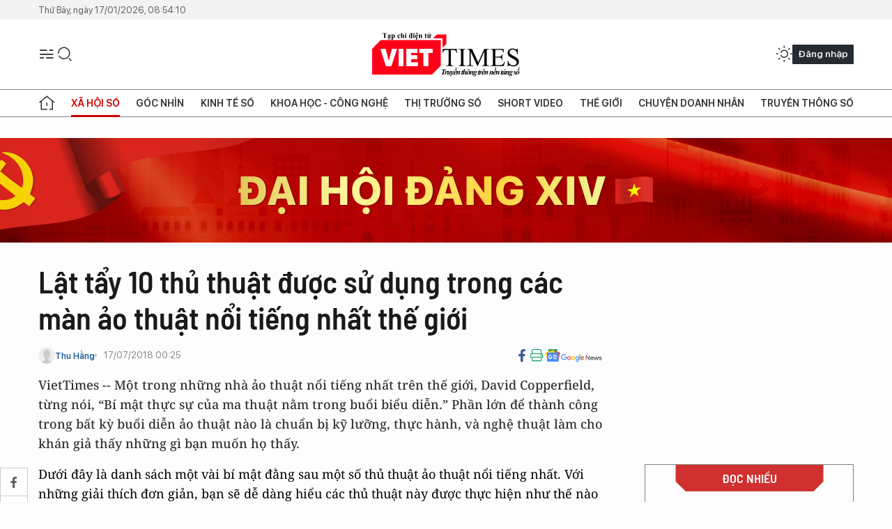

--- FILE ---
content_type: text/html;charset=utf-8
request_url: https://viettimes.vn/lat-tay-10-thu-thuat-duoc-su-dung-trong-cac-man-ao-thuat-noi-tieng-nhat-the-gioi-post84365.html
body_size: 27956
content:
<!DOCTYPE html> <html lang="vi"> <head> <title>Lật tẩy 10 thủ thuật sử dụng trong các màn ảo thuật nổi tiếng | TẠP CHÍ ĐIỆN TỬ VIETTIMES</title> <meta name="description" content="VietTimes -- Một trong những nhà ảo thuật nổi tiếng nhất trên thế giới,David Copperfield, từng nói, “Bí mật thực sự của ma thuật nằm trong buổi biểudiễn.” Phần lớn để thành công trong bất kỳ buổi diễn ảo thuật nào là chuẩn bị kỹlưỡng, thực hành, và nghệ thuật làm cho khán giả thấy những gì bạn muốn họ thấy."/> <meta name="keywords" content="Orient Express,David Copperfield,sao lãng,lật tẩy,ảo tưởng,đánh lừa,tái tạo,sống sót"/> <meta name="news_keywords" content="Orient Express,David Copperfield,sao lãng,lật tẩy,ảo tưởng,đánh lừa,tái tạo,sống sót"/> <meta http-equiv="Content-Type" content="text/html; charset=utf-8" /> <meta http-equiv="X-UA-Compatible" content="IE=edge"/> <meta http-equiv="refresh" content="1800" /> <meta name="revisit-after" content="1 days" /> <meta name="viewport" content="width=device-width, initial-scale=1"> <meta http-equiv="content-language" content="vi" /> <meta name="format-detection" content="telephone=no"/> <meta name="format-detection" content="address=no"/> <meta name="apple-mobile-web-app-capable" content="yes"> <meta name="apple-mobile-web-app-status-bar-style" content="black"> <meta name="apple-mobile-web-app-title" content="TẠP CHÍ ĐIỆN TỬ VIETTIMES"/> <meta name="referrer" content="no-referrer-when-downgrade"/> <link rel="shortcut icon" href="https://cdn.viettimes.vn/assets/web/styles/img/favicon.ico" type="image/x-icon" /> <link rel="preconnect" href="https://cdn.viettimes.vn"/> <link rel="dns-prefetch" href="https://cdn.viettimes.vn"/> <link rel="dns-prefetch" href="//www.google-analytics.com" /> <link rel="dns-prefetch" href="//www.googletagmanager.com" /> <link rel="dns-prefetch" href="//stc.za.zaloapp.com" /> <link rel="dns-prefetch" href="//fonts.googleapis.com" /> <script> var cmsConfig = { domainDesktop: 'https://viettimes.vn', domainMobile: 'https://viettimes.vn', domainApi: 'https://api.viettimes.vn', domainStatic: 'https://cdn.viettimes.vn', domainLog: 'https://log.viettimes.vn', googleAnalytics: 'G-9VXR93J6QG', siteId: 0, pageType: 1, objectId: 84365, adsZone: 7, allowAds: true, adsLazy: true, antiAdblock: true, }; var USER_AGENT=window.navigator&&(window.navigator.userAgent||window.navigator.vendor)||window.opera||"",IS_MOBILE=/Android|webOS|iPhone|iPod|BlackBerry|Windows Phone|IEMobile|Mobile Safari|Opera Mini/i.test(USER_AGENT),IS_REDIRECT=!1;function setCookie(e,o,i){var n=new Date,i=(n.setTime(n.getTime()+24*i*60*60*1e3),"expires="+n.toUTCString());document.cookie=e+"="+o+"; "+i+";path=/;"}function getCookie(e){var o=document.cookie.indexOf(e+"="),i=o+e.length+1;return!o&&e!==document.cookie.substring(0,e.length)||-1===o?null:(-1===(e=document.cookie.indexOf(";",i))&&(e=document.cookie.length),unescape(document.cookie.substring(i,e)))}; </script> <script> if(USER_AGENT && USER_AGENT.indexOf("facebot") <= 0 && USER_AGENT.indexOf("facebookexternalhit") <= 0) { var query = ''; var hash = ''; if (window.location.search) query = window.location.search; if (window.location.hash) hash = window.location.hash; var canonicalUrl = 'https://viettimes.vn/lat-tay-10-thu-thuat-duoc-su-dung-trong-cac-man-ao-thuat-noi-tieng-nhat-the-gioi-post84365.html' + query + hash ; var curUrl = decodeURIComponent(window.location.href); if(!location.port && canonicalUrl.startsWith("http") && curUrl != canonicalUrl){ window.location.replace(canonicalUrl); } } </script> <meta name="author" content="TẠP CHÍ ĐIỆN TỬ VIETTIMES" /> <meta name="copyright" content="Copyright © 2026 by TẠP CHÍ ĐIỆN TỬ VIETTIMES" /> <meta name="RATING" content="GENERAL" /> <meta name="GENERATOR" content="TẠP CHÍ ĐIỆN TỬ VIETTIMES" /> <meta content="TẠP CHÍ ĐIỆN TỬ VIETTIMES" itemprop="sourceOrganization" name="source"/> <meta content="news" itemprop="genre" name="medium"/> <meta name="robots" content="noarchive, max-image-preview:large, index, follow" /> <meta name="GOOGLEBOT" content="noarchive, max-image-preview:large, index, follow" /> <link rel="canonical" href="https://viettimes.vn/lat-tay-10-thu-thuat-duoc-su-dung-trong-cac-man-ao-thuat-noi-tieng-nhat-the-gioi-post84365.html" /> <meta property="og:site_name" content="TẠP CHÍ ĐIỆN TỬ VIETTIMES"/> <meta property="og:rich_attachment" content="true"/> <meta property="og:type" content="article"/> <meta property="og:url" content="https://viettimes.vn/lat-tay-10-thu-thuat-duoc-su-dung-trong-cac-man-ao-thuat-noi-tieng-nhat-the-gioi-post84365.html"/> <meta property="og:image" content="https://cdn.viettimes.vn/images/8f57e31090c6e6a8f88d6b852c8b04f7f30beb78ca1d5162fe18de81ef35393fec2b5fc43f962f34c0f7d267ac06a56ba44e08dfd8c157d873b919cf11333d2f/9_DWRQ.jpg.webp"/> <meta property="og:image:width" content="1200"/> <meta property="og:image:height" content="630"/> <meta property="og:title" content="Lật tẩy 10 thủ thuật được sử dụng trong các màn ảo thuật nổi tiếng nhất thế giới"/> <meta property="og:description" content="VietTimes -- Một trong những nhà ảo thuật nổi tiếng nhất trên thế giới,David Copperfield, từng nói, “Bí mật thực sự của ma thuật nằm trong buổi biểudiễn.” Phần lớn để thành công trong bất kỳ buổi diễn ảo thuật nào là chuẩn bị kỹlưỡng, thực hành, và nghệ thuật làm cho khán giả thấy những gì bạn muốn họ thấy."/> <meta name="twitter:card" value="summary"/> <meta name="twitter:url" content="https://viettimes.vn/lat-tay-10-thu-thuat-duoc-su-dung-trong-cac-man-ao-thuat-noi-tieng-nhat-the-gioi-post84365.html"/> <meta name="twitter:title" content="Lật tẩy 10 thủ thuật được sử dụng trong các màn ảo thuật nổi tiếng nhất thế giới"/> <meta name="twitter:description" content="VietTimes -- Một trong những nhà ảo thuật nổi tiếng nhất trên thế giới,David Copperfield, từng nói, “Bí mật thực sự của ma thuật nằm trong buổi biểudiễn.” Phần lớn để thành công trong bất kỳ buổi diễn ảo thuật nào là chuẩn bị kỹlưỡng, thực hành, và nghệ thuật làm cho khán giả thấy những gì bạn muốn họ thấy."/> <meta name="twitter:image" content="https://cdn.viettimes.vn/images/8f57e31090c6e6a8f88d6b852c8b04f7f30beb78ca1d5162fe18de81ef35393fec2b5fc43f962f34c0f7d267ac06a56ba44e08dfd8c157d873b919cf11333d2f/9_DWRQ.jpg.webp"/> <meta name="twitter:site" content="@TẠP CHÍ ĐIỆN TỬ VIETTIMES"/> <meta name="twitter:creator" content="@TẠP CHÍ ĐIỆN TỬ VIETTIMES"/> <meta property="article:publisher" content="https://web.facebook.com/viettimes.vn" /> <meta property="article:tag" content="Orient Express,David Copperfield,Sao lãng,Lật Tẩy,ảo tưởng,đánh lừa,tái tạo,sống sót"/> <meta property="article:section" content="Truyền thông số,Xã hội,Khoa học - Công nghệ ,Xã hội số" /> <meta property="article:published_time" content="2018-07-17T07:25:00+0700"/> <meta property="article:modified_time" content="2018-08-10T19:19:03+0700"/> <script type="application/ld+json"> { "@context": "http://schema.org", "@type": "Organization", "name": "TẠP CHÍ ĐIỆN TỬ VIETTIMES", "url": "https://viettimes.vn", "logo": "https://cdn.viettimes.vn/assets/web/styles/img/logo.png", "foundingDate": "2016", "founders": [ { "@type": "Person", "name": "Cơ quan của Hội Truyền thông số Việt Nam" } ], "address": [ { "@type": "PostalAddress", "streetAddress": "Hà Nội", "addressLocality": "Hà Nội City", "addressRegion": "Northeast", "postalCode": "100000", "addressCountry": "VNM" } ], "contactPoint": [ { "@type": "ContactPoint", "telephone": "+84-862-774-832", "contactType": "customer service" }, { "@type": "ContactPoint", "telephone": "+84-932-288-166", "contactType": "customer service" } ], "sameAs": [ "https://www.youtube.com/@TapchiVietTimes", "https://web.facebook.com/viettimes.vn/", "https://www.tiktok.com/@viettimes.vn?lang=vi-VN" ] } </script> <script type="application/ld+json"> { "@context" : "https://schema.org", "@type" : "WebSite", "name": "TẠP CHÍ ĐIỆN TỬ VIETTIMES", "url": "https://viettimes.vn", "alternateName" : "Tạp chí điện tử Viettimes, Cơ quan của Hội Truyền thông số Việt Nam", "potentialAction": { "@type": "SearchAction", "target": { "@type": "EntryPoint", "urlTemplate": "https:\/\/viettimes.vn/search/?q={search_term_string}" }, "query-input": "required name=search_term_string" } } </script> <script type="application/ld+json"> { "@context":"http://schema.org", "@type":"BreadcrumbList", "itemListElement":[ { "@type":"ListItem", "position":1, "item":{ "@id":"https://viettimes.vn/xa-hoi-su-kien/", "name":"Xã hội" } } ] } </script> <script type="application/ld+json"> { "@context": "http://schema.org", "@type": "NewsArticle", "mainEntityOfPage":{ "@type":"WebPage", "@id":"https://viettimes.vn/lat-tay-10-thu-thuat-duoc-su-dung-trong-cac-man-ao-thuat-noi-tieng-nhat-the-gioi-post84365.html" }, "headline": "Lật tẩy 10 thủ thuật được sử dụng trong các màn ảo thuật nổi tiếng nhất thế giới", "description": "VietTimes -- Một trong những nhà ảo thuật nổi tiếng nhất trên thế giới,David Copperfield, từng nói, “Bí mật thực sự của ma thuật nằm trong buổi biểudiễn.” Phần lớn để thành công trong bất kỳ buổi diễn ảo thuật nào là chuẩn bị kỹlưỡng, thực hành, và nghệ thuật làm cho khán giả thấy những gì bạn muốn họ thấy.", "image": { "@type": "ImageObject", "url": "https://cdn.viettimes.vn/images/8f57e31090c6e6a8f88d6b852c8b04f7f30beb78ca1d5162fe18de81ef35393fec2b5fc43f962f34c0f7d267ac06a56ba44e08dfd8c157d873b919cf11333d2f/9_DWRQ.jpg.webp", "width" : 1200, "height" : 675 }, "datePublished": "2018-07-17T07:25:00+0700", "dateModified": "2018-08-10T19:19:03+0700", "author": { "@type": "Person", "name": "Thu Hằng" }, "publisher": { "@type": "Organization", "name": "TẠP CHÍ ĐIỆN TỬ VIETTIMES", "logo": { "@type": "ImageObject", "url": "https:\/\/cdn.viettimes.vn/assets/web/styles/img/logo.png" } } } </script> <link rel="preload" href="https://cdn.viettimes.vn/assets/web/styles/fonts/audio/icomoon.woff" as="font" type="font/woff" crossorigin=""> <link rel="preload" href="https://cdn.viettimes.vn/assets/web/styles/fonts/icomoon/icomoon-12-12-25.woff" as="font" type="font/woff" crossorigin=""> <link rel="preload" href="https://cdn.viettimes.vn/assets/web/styles/fonts/SFProDisplay/SFProDisplay-BlackItalic.woff2" as="font" type="font/woff2" crossorigin=""> <link rel="preload" href="https://cdn.viettimes.vn/assets/web/styles/fonts/SFProDisplay/SFProDisplay-Bold.woff2" as="font" type="font/woff2" crossorigin=""> <link rel="preload" href="https://cdn.viettimes.vn/assets/web/styles/fonts/SFProDisplay/SFProDisplay-Semibold.woff2" as="font" type="font/woff2" crossorigin=""> <link rel="preload" href="https://cdn.viettimes.vn/assets/web/styles/fonts/SFProDisplay/SFProDisplay-Medium.woff2" as="font" type="font/woff2" crossorigin=""> <link rel="preload" href="https://cdn.viettimes.vn/assets/web/styles/fonts/SFProDisplay/SFProDisplay-Regular.woff2" as="font" type="font/woff2" crossorigin=""> <link rel="preload" href="https://cdn.viettimes.vn/assets/web/styles/fonts/BSC/BarlowSemiCondensed-Bold.woff2" as="font" type="font/woff2" crossorigin=""> <link rel="preload" href="https://cdn.viettimes.vn/assets/web/styles/fonts/BSC/BarlowSemiCondensed-SemiBold.woff2" as="font" type="font/woff2" crossorigin=""> <link rel="preload" href="https://cdn.viettimes.vn/assets/web/styles/fonts/NotoSerif/NotoSerif-Bold.woff2" as="font" type="font/woff2" crossorigin=""> <link rel="preload" href="https://cdn.viettimes.vn/assets/web/styles/fonts/NotoSerif/NotoSerif-Medium.woff2" as="font" type="font/woff2" crossorigin=""> <link rel="preload" href="https://cdn.viettimes.vn/assets/web/styles/fonts/NotoSerif/NotoSerif-Regular.woff2" as="font" type="font/woff2" crossorigin=""> <link rel="preload" href="https://cdn.viettimes.vn/assets/web/styles/fonts/PoppinsZ/PoppinsZ-SemiBold.woff2" as="font" type="font/woff2" crossorigin=""> <link rel="preload" href="https://cdn.viettimes.vn/assets/web/styles/fonts/PoppinsZ/PoppinsZ-Medium.woff2" as="font" type="font/woff2" crossorigin=""> <link rel="preload" href="https://cdn.viettimes.vn/assets/web/styles/fonts/PoppinsZ/PoppinsZ-Regular.woff2" as="font" type="font/woff2" crossorigin=""> <link rel="preload" href="https://cdn.viettimes.vn/assets/web/styles/css/main.min-1.0.30.css" as="style"> <link rel="preload" href="https://cdn.viettimes.vn/assets/web/js/main.min-1.0.31.js" as="script"> <link rel="preload" href="https://cdn.viettimes.vn/assets/web/js/detail.min-1.0.14.js" as="script"> <link id="cms-style" rel="stylesheet" href="https://cdn.viettimes.vn/assets/web/styles/css/main.min-1.0.30.css"> <script type="text/javascript"> var _metaOgUrl = 'https://viettimes.vn/lat-tay-10-thu-thuat-duoc-su-dung-trong-cac-man-ao-thuat-noi-tieng-nhat-the-gioi-post84365.html'; var page_title = document.title; var tracked_url = window.location.pathname + window.location.search + window.location.hash; var cate_path = 'xa-hoi-su-kien'; if (cate_path.length > 0) { tracked_url = "/" + cate_path + tracked_url; } </script> <script async="" src="https://www.googletagmanager.com/gtag/js?id=G-9VXR93J6QG"></script> <script> if(!IS_REDIRECT){ window.dataLayer = window.dataLayer || []; function gtag(){dataLayer.push(arguments);} gtag('js', new Date()); gtag('config', 'G-9VXR93J6QG', {page_path: tracked_url}); } </script> </head> <body class="detail-normal"> <div id="sdaWeb_SdaMasthead" class="rennab banner-top" data-platform="1" data-position="Web_SdaMasthead" style="display:none"> </div> <header class="site-header"> <div class="top-header"> <time class="time" id="today"></time> </div> <div class="grid"> <div class="menu-search"> <i class="ic-menu"></i> <div class="search"> <i class="ic-search"></i> <div class="search-form"> <div class="advance-search"> <input type="text" class="txtsearch" placeholder="Nhập từ khóa cần tìm"> <select id="dlMode" class="select-mode"> <option value="4" selected="">Tìm theo tiêu đề</option> <option value="5">Bài viết</option> <option value="2">Tác giả</option> </select> </div> <button type="button" class="btn btn_search" aria-label="Tìm kiếm"> <i class="ic-search"></i>Tìm kiếm </button> </div> </div> </div> <a class="logo" href="https://viettimes.vn" title="TẠP CHÍ ĐIỆN TỬ VIETTIMES">TẠP CHÍ ĐIỆN TỬ VIETTIMES</a> <div class="hdr-action"> <a href="javascript:void(0);" class="notification" title="Nhận thông báo"> <i class="ic-notification"></i> </a> <a href="javascript:void(0);" class="dark-mode" title="Chế độ tối"> <i class="ic-sun"></i> <i class="ic-moon"></i> </a> <div class="wrap-user user-profile"></div> </div> </div> <ul class="menu"> <li class="main"> <a href="/" class="menu-heading" title="Trang chủ"><i class="ic-home"></i></a> </li> <li class="main" data-id="175"> <a class="menu-heading active" href="https://viettimes.vn/xa-hoi-so/" title="Xã hội số">Xã hội số</a> <div class="cate-news loading" data-zone="175"></div> </li> <li class="main" data-id="115"> <a class="menu-heading" href="https://viettimes.vn/goc-nhin-truyen-thong/" title="Góc nhìn">Góc nhìn</a> <div class="cate-news loading" data-zone="115"></div> </li> <li class="main" data-id="3"> <a class="menu-heading" href="https://viettimes.vn/kinh-te-so/" title="Kinh tế số">Kinh tế số</a> <div class="cate-news loading" data-zone="3"></div> </li> <li class="main" data-id="109"> <a class="menu-heading" href="https://viettimes.vn/khoa-hoc-cong-nghe/" title="Khoa học - Công nghệ ">Khoa học - Công nghệ </a> <div class="cate-news loading" data-zone="109"></div> </li> <li class="main" data-id="189"> <a class="menu-heading" href="https://viettimes.vn/thi-truong-so/" title="Thị trường số">Thị trường số</a> <div class="cate-news loading" data-zone="189"></div> </li> <li class="main" data-id="195"> <a class="menu-heading" href="https://viettimes.vn/short/" title="Short Video">Short Video</a> <div class="cate-news loading" data-zone="195"></div> </li> <li class="main" data-id="121"> <a class="menu-heading" href="https://viettimes.vn/the-gioi/" title="Thế giới">Thế giới</a> <div class="cate-news loading" data-zone="121"></div> </li> <li class="main" data-id="38"> <a class="menu-heading" href="https://viettimes.vn/doanh-nghiep-doanh-nhan/" title="Chuyện doanh nhân ">Chuyện doanh nhân </a> <div class="cate-news loading" data-zone="38"></div> </li> <li class="main" data-id="116"> <a class="menu-heading" href="https://viettimes.vn/vdca/" title="Truyền thông số">Truyền thông số</a> <div class="cate-news loading" data-zone="116"></div> </li> </ul> </header> <div class="big-menu-vertical"> <div class="hdr-action"> <i class="ic-close">close</i> <a href="#" class="notification"> <i class="ic-notification"></i> </a> <a href="#" class="dark-mode hidden"> <i class="ic-sun"></i> <i class="ic-moon"></i> </a> <a href="#" class="btn-modal" data-target="loginModal"> Đăng nhập </a> </div> <ul class="menu"> <li class="main"> <a href="/" class="menu-heading" title="Trang chủ"><i class="ic-home"></i>Trang chủ</a> </li> <li class="main"> <a class="menu-heading active" href="https://viettimes.vn/xa-hoi-so/" title="Xã hội số">Xã hội số</a> <i class="ic-chevron-down"></i> <ul class="sub-menu"> <li class="main"> <a href="https://viettimes.vn/xa-hoi-su-kien/" title="Xã hội">Xã hội</a> </li> <li class="main"> <a href="https://viettimes.vn/phap-luat/" title="Pháp luật">Pháp luật</a> </li> <li class="main"> <a href="https://viettimes.vn/xa-hoi/y-te/" title="Y tế">Y tế</a> </li> </ul> </li> <li class="main"> <a class="menu-heading" href="https://viettimes.vn/goc-nhin-truyen-thong/" title="Góc nhìn">Góc nhìn</a> </li> <li class="main"> <a class="menu-heading" href="https://viettimes.vn/kinh-te-so/" title="Kinh tế số">Kinh tế số</a> <i class="ic-chevron-down"></i> <ul class="sub-menu"> <li class="main"> <a href="https://viettimes.vn/bat-dong-san/" title="Bất động sản">Bất động sản</a> </li> <li class="main"> <a href="https://viettimes.vn/kinh-te-du-lieu/du-lieu/" title="Dữ liệu">Dữ liệu</a> </li> <li class="main"> <a href="https://viettimes.vn/kinh-te-du-lieu/quan-tri/" title="Kinh Doanh">Kinh Doanh</a> </li> <li class="main"> <a href="https://viettimes.vn/chung-khoan/" title="Chứng khoán">Chứng khoán</a> </li> </ul> </li> <li class="main"> <a class="menu-heading" href="https://viettimes.vn/khoa-hoc-cong-nghe/" title="Khoa học - Công nghệ ">Khoa học - Công nghệ </a> <i class="ic-chevron-down"></i> <ul class="sub-menu"> <li class="main"> <a href="https://viettimes.vn/ai/" title="AI">AI</a> </li> <li class="main"> <a href="https://viettimes.vn/cong-nghe/chuyen-doi-so/" title="Chuyển đổi số">Chuyển đổi số</a> </li> <li class="main"> <a href="https://viettimes.vn/ha-tang-so/" title="Hạ tầng số">Hạ tầng số</a> </li> </ul> </li> <li class="main"> <a class="menu-heading" href="https://viettimes.vn/thi-truong-so/" title="Thị trường số">Thị trường số</a> <i class="ic-chevron-down"></i> <ul class="sub-menu"> <li class="main"> <a href="https://viettimes.vn/oto-xe-may/" title="Xe">Xe</a> </li> <li class="main"> <a href="https://viettimes.vn/san-pham-dich-vu/" title="Sản phẩm dịch vụ">Sản phẩm dịch vụ</a> </li> <li class="main"> <a href="https://viettimes.vn/tu-van-tieu-dung/" title="Tư vấn tiêu dùng">Tư vấn tiêu dùng</a> </li> </ul> </li> <li class="main"> <a class="menu-heading" href="https://viettimes.vn/the-gioi/" title="Thế giới">Thế giới</a> <i class="ic-chevron-down"></i> <ul class="sub-menu"> <li class="main"> <a href="https://viettimes.vn/chuyen-la/" title="Chuyện lạ">Chuyện lạ</a> </li> <li class="main"> <a href="https://viettimes.vn/the-gioi/phan-tich/" title="Phân tích">Phân tích</a> </li> <li class="main"> <a href="https://viettimes.vn/cong-nghe-moi/" title="Công nghệ mới">Công nghệ mới</a> </li> </ul> </li> <li class="main"> <a class="menu-heading" href="https://viettimes.vn/doanh-nghiep-doanh-nhan/" title="Chuyện doanh nhân ">Chuyện doanh nhân </a> </li> <li class="main"> <a class="menu-heading" href="https://viettimes.vn/vdca/" title="Truyền thông số">Truyền thông số</a> </li> <li class="main"> <a class="menu-heading" href="https://viettimes.vn/multimedia/" title="Viettimes Media">Viettimes Media</a> <i class="ic-chevron-down"></i> <ul class="sub-menu"> <li class="main"> <a href="https://viettimes.vn/anh/" title="Ảnh">Ảnh</a> </li> <li class="main"> <a href="https://viettimes.vn/video/" title="Video">Video</a> </li> <li class="main"> <a href="https://viettimes.vn/short/" title="Short Video">Short Video</a> </li> <li class="main"> <a href="https://viettimes.vn/emagazine/" title="Emagazine">Emagazine</a> </li> <li class="main"> <a href="https://viettimes.vn/infographic/" title="Infographic">Infographic</a> </li> </ul> </li> </ul> </div> <div class="site-body"> <div id="sdaWeb_SdaAfterMenu" class="rennab " data-platform="1" data-position="Web_SdaAfterMenu" style="display:none"> </div> <div class="container"> <div id="sdaWeb_SdaTop" class="rennab " data-platform="1" data-position="Web_SdaTop" style="display:none"> </div> <div class="col"> <div class="main-col"> <div class="article"> <div class="article__header"> <h1 class="article__title cms-title "> Lật tẩy 10 thủ thuật được sử dụng trong các màn ảo thuật nổi tiếng nhất thế giới </h1> <div class="article__meta"> <div class="wrap-meta"> <div class="author"> <div class="wrap-avatar"> <img src="https://cdn.viettimes.vn/assets/web/styles/img/no-ava.png" alt="Thu Hằng"> </div> <div class="author-info"> <a class="name" href="#" title="Thu Hằng">Thu Hằng</a> </div> </div> <time class="time" datetime="2018-07-17T07:25:00+0700" data-time="1531787100" data-friendly="false">17/07/2018 07:25</time> <meta class="cms-date" itemprop="datePublished" content="2018-07-17T07:25:00+0700"> </div> <div class="social article__social"> <a href="javascript:void(0);" class="item" data-href="https://viettimes.vn/lat-tay-10-thu-thuat-duoc-su-dung-trong-cac-man-ao-thuat-noi-tieng-nhat-the-gioi-post84365.html" data-rel="facebook" title="Facebook"> <i class="ic-facebook"></i> </a> <a href="javascript:void(0);" class="sendprint" title="In bài viết"><i class="ic-print"></i></a> <a href="https://news.google.com/publications/CAAiEE6ezvPKAM1ok3I5MxAd5DYqFAgKIhBOns7zygDNaJNyOTMQHeQ2?hl=vi" target="_blank" title="Google News"> <i class="ic-gg-news"> </i> </a> </div> </div> <div class="article__sapo cms-desc"> VietTimes -- Một trong những nhà ảo thuật nổi tiếng nhất trên thế giới, David Copperfield, từng nói, “Bí mật thực sự của ma thuật nằm trong buổi biểu diễn.” Phần lớn để thành công trong bất kỳ buổi diễn ảo thuật nào là chuẩn bị kỹ lưỡng, thực hành, và nghệ thuật làm cho khán giả thấy những gì bạn muốn họ thấy. </div> <div id="sdaWeb_SdaArticleAfterSapo" class="rennab " data-platform="1" data-position="Web_SdaArticleAfterSapo" style="display:none"> </div> </div> <div class="article__social features"> <a href="javascript:void(0);" class="item fb" data-href="https://viettimes.vn/lat-tay-10-thu-thuat-duoc-su-dung-trong-cac-man-ao-thuat-noi-tieng-nhat-the-gioi-post84365.html" data-rel="facebook" title="Facebook"> <i class="ic-facebook"></i> </a> <a href="javascript:void(0);" class="print sendprint" title="In bài viết"><i class="ic-print"></i></a> <a href="javascript:void(0);" class="mail sendmail" data-href="https://viettimes.vn/lat-tay-10-thu-thuat-duoc-su-dung-trong-cac-man-ao-thuat-noi-tieng-nhat-the-gioi-post84365.html" data-rel="Gửi mail"> <i class="ic-mail"></i> </a> <a href="javascript:void(0);" class="item link" data-href="https://viettimes.vn/lat-tay-10-thu-thuat-duoc-su-dung-trong-cac-man-ao-thuat-noi-tieng-nhat-the-gioi-post84365.html" data-rel="copy"> <i class="ic-link"></i> </a> <a href="javascript:void(0);" onclick="ME.sendBookmark(this,84365);" class="bookmark btnBookmark hidden" title="Lưu tin" data-type="1" data-id="84365"> <i class="ic-bookmark"></i>Lưu tin </a> </div> <div class="article__body zce-content-body cms-body" itemprop="articleBody"> <p>Dưới đây là&nbsp;danh sách một vài bí mật đằng sau một số thủ thuật ảo thuật nổi tiếng nhất. Với những giải thích đơn giản, bạn sẽ dễ dàng hiểu các thủ thuật này được thực hiện như thế nào và thậm chí bạn có thể tự mình thực hiện một số trong số chúng!<br></p>
<p><b>10. Một mảnh vải biết di chuyển</b></p>
<table class="full-img"> <tbody> <tr> <td><img class="lazyload img-responsive cms-photo" src="[data-uri]" alt="" data-large-src="https://cdn.viettimes.vn/images/d2d8ecceb7f9fb92fdc6d38a7b8876b166bc51281162f212f39e6f84194fb9ecd7b887863bb57e8e9d05b860d80dd6e9/10_LZKK.jpg" data-src="https://cdn.viettimes.vn/images/9e327d424dec5836e04d968d3653b180b59eb1ece0f9df91ea867ad5da333c2922c0d1a843880187cd434ecfaf49319f/10_LZKK.jpg"></td> </tr> </tbody>
</table>
<p>Bí quyết này bao gồm một mảnh vải di chuyển như thể có một sinh vật ẩn bên dưới nó. Khán giả sẽ tin rằng đó là một con ma được triệu tập bởi nhà ảo thuật trong khi anh ta di chuyển tay lên trên tấm vải.</p>
<p>Cách thực hiện: Các nhà ảo thuật sử dụng một chiếc khăn tay đầy màu sắc và giấu một mảnh dây mỏng dưới đó. Một đầu dây bị bẻ cong một chút và bằng cách nhấn nó, nhà ảo thuật làm cho dây di chuyển. Đó là cách ảo giác của tấm vải chuyển động được tạo ra, và hình mẫu đầy màu sắc của chiếc khăn tay giúp làm sao lãng sự chú ý của khán giả từ mọi chi tiết.</p>
<p><b>9. Kim xuyên qua quả bóng</b></p>
<table class="full-img"> <tbody> <tr> <td><img class="lazyload img-responsive cms-photo" src="[data-uri]" alt="" data-large-src="https://cdn.viettimes.vn/images/d2d8ecceb7f9fb92fdc6d38a7b8876b166bc51281162f212f39e6f84194fb9ecf743b01a78c1eef4b9ffcccfebb92816/9_DWRQ.jpg" data-src="https://cdn.viettimes.vn/images/9e327d424dec5836e04d968d3653b180b59eb1ece0f9df91ea867ad5da333c29500c291c68886055ecbd9f5fd32f51b0/9_DWRQ.jpg"></td> </tr> </tbody>
</table>
<p>Một cây kim xuyên qua một quả bóng mà không làm vỡ bóng. Thực tế, mẹo này khá dễ thực hiện và bạn có thể thử ở nhà.</p>
<p>Cách thực hiện: Bôi dầu vào kim. Những vị trí mà bạn xuyên kim qua quả bóng là rất quan trọng. Đẩy kim qua các điểm “mạnh” của quả bóng, nơi lớp cao su dày hơn, thường là ở trên cùng và ở đầu của quả bóng.</p>
<p>Hãy chắc chắn rằng bạn đẩy kim qua 2 điểm này và quả bóng sẽ không bị nổ. Bạn có thể sử dụng một cây kim đan, một cây kim dài với một sợi chỉ, hoặc thậm chí là một cây bút chì cho thủ thuật này.</p>
<p><b>8. Cắt và lành lại</b></p>
<table class="full-img"> <tbody> <tr> <td><img class="lazyload img-responsive cms-photo" src="[data-uri]" alt="" data-large-src="https://cdn.viettimes.vn/images/d2d8ecceb7f9fb92fdc6d38a7b8876b166bc51281162f212f39e6f84194fb9ec7c775eea5c9c31b79eaac1996cd1ab48/8_DYXM.jpg" data-src="https://cdn.viettimes.vn/images/9e327d424dec5836e04d968d3653b180b59eb1ece0f9df91ea867ad5da333c29e253e7be6b4c51fe57f948847859d20c/8_DYXM.jpg"></td> </tr> </tbody>
</table>
<p>Ảo thuật gia cắt sợi dây thừng thành 2, sau đó gấp đôi một tay, tạo ra một số chuyển động bí ẩn bằng tay kia, và sau đó cho chúng ta thấy một sợi dây nguyên vẹn không có vết cắt.</p>
<div class="sda_middle"> <div id="sdaWeb_SdaArticleMiddle" class="rennab fyi" data-platform="1" data-position="Web_SdaArticleMiddle"> </div>
</div>
<p>Cách thực hiện: Dưới đây là một mẹo khác mà bạn có thể tự thực hiện. Vấn đề là những gì các nhà ảo thuật cắt không thực sự là sợi dây gốc, mà là một mảnh nhỏ của một sợi dây giống hệt được xếp trong cùng một tay cầm sợi dây thừng. Nhà ảo thuật giấu mảnh cắt và cho chúng ta thấy sợi dây nguyên vẹn ban đầu.</p>
<p><b>7. Giải bài toán toán bằng một mẩu phấn ma thuật</b></p>
<table class="full-img"> <tbody> <tr> <td><img class="lazyload img-responsive cms-photo" src="[data-uri]" alt="" data-large-src="https://cdn.viettimes.vn/images/d2d8ecceb7f9fb92fdc6d38a7b8876b166bc51281162f212f39e6f84194fb9ecb61cd034cbce52c9013e3bc9ec97a688/7_FZLG.jpg" data-src="https://cdn.viettimes.vn/images/9e327d424dec5836e04d968d3653b180b59eb1ece0f9df91ea867ad5da333c298f499ce86a04b5ed142361e84aa89168/7_FZLG.jpg"></td> </tr> </tbody>
</table>
<p>Vào lúc bắt đầu thủ thuật này, khán giả nhìn thấy 2 bảng phấn nhỏ. Nhà ảo thuật viết một bài toán lên một trong các bảng. Bảng để giải bài toán được để trống. Sau đó, 2 bảng được đặt mặt đối mặt với một mẩu phấn giữa chúng.</p>
<p>Các nhà ảo thuật lắc bảng, sau đó mở các bảng và khán giả nhìn thấy bài giải của phép toán đó.</p>
<p>Cách thực hiện: Một trong các bảng có một bảng điều khiển bí mật phù hợp với khung bảng cũ và có một lời giải được viết sẵn trên đó. Nó được đặt ở mặt trong khung để các số không thể nhìn thấy được. Khi pháp sư lắc bảng và sau đó mở chúng, những gì khán giả thấy là bảng điều khiển bí mật này rơi vào mặt bảng đen bên cạnh.</p>
<p><b>6. Đẩy một đồng xu qua kính</b></p>
<table class="full-img"> <tbody> <tr> <td><img class="lazyload img-responsive cms-photo" src="[data-uri]" alt="" data-large-src="https://cdn.viettimes.vn/images/d2d8ecceb7f9fb92fdc6d38a7b8876b166bc51281162f212f39e6f84194fb9ec2587cb7d3abc357621c3c74e4b4a81f6/6_IPES.jpg" data-src="https://cdn.viettimes.vn/images/9e327d424dec5836e04d968d3653b180b59eb1ece0f9df91ea867ad5da333c2920d9ad6c22a4e4421a078418f81debd3/6_IPES.jpg"></td> </tr> </tbody>
</table>
<p>Nhà ảo thuật đẩy một đồng xu qua một cái bàn kính.</p>
<p>Cách thực hiện: Các nhà ảo thuật sử dụng 2 đồng tiền xu giống hệt nhau cho thủ thuật này. Một trong những đồng tiền được đặt trên kính trong khi một cái khác vẫn ẩn trong lòng bàn tay của pháp sư. Một phụ kiện thiết yếu của thủ thuật này là một chiếc nhẫn với một nam châm gắn liền với nó vẫn ẩn bên dưới ngón tay của pháp sư.</p>
<p>Nhà ảo thuật giấu trong lòng bàn tay đồng tiền ẩn dưới kính và che nó với chiếc nhẫn trên kính để đồng tiền trên lòng bàn tay bị thu hút bởi nam châm qua thủy tinh. Nhà ảo thuật dẫn đồng xu đến nơi của đồng xu đầu tiên. Khi tay trên được nhấc lên, đồng xu dưới kính rơi xuống lòng bàn tay kia; đồng thời, đồng xu ban đầu được đặt trên bàn bị nam châm hút lên.</p>
<p><b>5. Kéo khăn qua cổ</b></p>
<table class="full-img"> <tbody> <tr> <td><img class="lazyload img-responsive cms-photo" src="[data-uri]" alt="" data-large-src="https://cdn.viettimes.vn/images/d2d8ecceb7f9fb92fdc6d38a7b8876b166bc51281162f212f39e6f84194fb9ecb80ad3941e5d0635268c0b41f1480f9b/5_RSPU.jpg" data-src="https://cdn.viettimes.vn/images/9e327d424dec5836e04d968d3653b180b59eb1ece0f9df91ea867ad5da333c2942935107d205013c40bb2d8726b51111/5_RSPU.jpg"></td> </tr> </tbody>
</table>
<div class="sda_middle"> <div id="sdaWeb_SdaArticleMiddle1" class="rennab fyi" data-platform="1" data-position="Web_SdaArticleMiddle1"> </div>
</div>
<p>Chiếc khăn quàng quanh cổ của ảo thuật gia. Họ kéo nó đi bằng lực, chiếc khăn nằm trong tay của họ, tạo ra hiệu ứng bị kéo thẳng qua cổ.</p>
<p>Cách thực hiện: Đây là một mẹo khác khá dễ làm ở nhà. Tất cả những gì bạn cần là một chiếc khăn dài hoặc một sợi dây thừng. Cuốn khăn theo các hướng dẫn trong hình trên. Bạn cần phải tạo ra 2 vòng lỏng lẻo và kéo một cái qua cái kia.</p>
<p>Cái nút này đánh lừa khán giả và tạo ra ảo giác về một cái khăn quàng buộc chặt quanh cổ của bạn. Nhanh chóng kéo chiếc khăn đi và các vòng sẽ nhả ra để tạo hiệu ứng của chiếc khăn quàng qua cổ bạn.</p>
<p><b>4. Sống sót sau khi cắt tay</b></p>
<table class="full-img"> <tbody> <tr> <td><img class="lazyload img-responsive cms-photo" src="[data-uri]" alt="" data-large-src="https://cdn.viettimes.vn/images/d2d8ecceb7f9fb92fdc6d38a7b8876b166bc51281162f212f39e6f84194fb9eca5d44acd65eef7d5208497e89109200c/4_UOFN.jpg" data-src="https://cdn.viettimes.vn/images/9e327d424dec5836e04d968d3653b180b59eb1ece0f9df91ea867ad5da333c29dbf35268676c1eddab461b3a3fda4036/4_UOFN.jpg"></td> </tr> </tbody>
</table>
<p>Nhà ảo thuật cắt cánh tay bằng một con dao săn, đâm lưỡi dao qua da và cơ bắp. Trông thật tàn nhẫn và nguy hiểm. Tuy nhiên, ở phần cuối của trò lừa, cánh tay của pháp sư vẫn an toàn và không có vết cắt.</p>
<p>Cách thực hiện: Bí quyết nằm ở con dao. Nó có một lưỡi trượt với một rãnh hình bán nguyệt trong đó. Khi rãnh bao quanh cánh tay, khán giả sẽ tưởng lưỡi dao xuyên thẳng qua các cơ.</p>
<p><b>3. Phi dao</b></p>
<table class="full-img"> <tbody> <tr> <td><img class="lazyload img-responsive cms-photo" src="[data-uri]" alt="" data-large-src="https://cdn.viettimes.vn/images/d2d8ecceb7f9fb92fdc6d38a7b8876b166bc51281162f212f39e6f84194fb9ec938b41207981526e6d32044bdbf587ee/3_SFRY.jpg" data-src="https://cdn.viettimes.vn/images/9e327d424dec5836e04d968d3653b180b59eb1ece0f9df91ea867ad5da333c296103875fd99fb138ce42b843ddabe359/3_SFRY.jpg"></td> </tr> </tbody>
</table>
<p>Trong một trong những thủ thuật đáng sợ nhất, nhà ảo thuật ném dao vào một trợ lý bị trói. May mắn thay, trợ lý an toàn và bí mật ở phần cuối của thủ thuật!</p>
<p>Cách thực hiện: Các nhà ảo thuật không bao giờ ném dao, nhưng chỉ nhằm vào một mục tiêu và sau đó giấu dao trong một túi bí mật. Một trợ lý khác ẩn đằng sau mục tiêu và giữ một thiết bị đặc biệt bắn những con dao từ phía sau mục tiêu. Trợ lý phóng các thiết bị ngay tại thời điểm khi pháp sư “ném” con dao và nó tạo ra ảo tưởng rằng con dao bị ném vào trong mục tiêu ngay bên cạnh trợ lý.</p>
<p><b>2. Bắt đạn bằng răng</b></p>
<table class="full-img"> <tbody> <tr> <td><img class="lazyload img-responsive cms-photo" src="[data-uri]" alt="" data-large-src="https://cdn.viettimes.vn/images/d2d8ecceb7f9fb92fdc6d38a7b8876b166bc51281162f212f39e6f84194fb9ec5c2214898e95acea8276ce97201eb87c/2_VAPS.jpg" data-src="https://cdn.viettimes.vn/images/9e327d424dec5836e04d968d3653b180b59eb1ece0f9df91ea867ad5da333c29d9ed1484c2101d58caec11ccebbdfab4/2_VAPS.jpg"></td> </tr> </tbody>
</table>
<p>Nhà ảo thuật nạp một khẩu súng trường với thuốc súng và một viên đạn. Sau đó, khẩu súng trường được trao cho người trợ lý, sau đó bắn vào nhà ảo thuật đứng trong khoảng cách bắn. Sau khi bắn, khán giả ngạc nhiên có thể thấy ảo thuật gia giữ viên đạn bằng răng.</p>
<div class="sda_middle"> <div id="sdaWeb_SdaArticleMiddle2" class="rennab fyi" data-platform="1" data-position="Web_SdaArticleMiddle2"> </div>
</div>
<p>Cách thực hiện: Súng trường được sử dụng cho lừa này là không có thật. Hiệu ứng bắn súng chỉ được tái tạo với sự giúp đỡ của một cơ chế đặc biệt ẩn bên trong khẩu súng. Khi nạp đạn, ảo thuật gia sử dụng một pít-tông đặc biệt với một nam châm nhỏ ở cuối. Nam châm thu hút viên đạn và anh ta giấu nó cho đến khi kết thúc trò chơi khi viên đạn xuất hiện ngay giữa hai hàm răng.</p>
<p><b>1. Sự biến mất của Orient Express</b></p>
<table class="full-img"> <tbody> <tr> <td><img class="lazyload img-responsive cms-photo" src="[data-uri]" alt="" data-large-src="https://cdn.viettimes.vn/images/d2d8ecceb7f9fb92fdc6d38a7b8876b166bc51281162f212f39e6f84194fb9ec6a64532db3b7de92e7ab037dbb9d76e4/1_CDGB.jpg" data-src="https://cdn.viettimes.vn/images/9e327d424dec5836e04d968d3653b180b59eb1ece0f9df91ea867ad5da333c29a8b8d485f2d1a25f1a5ae180fc9cae6f/1_CDGB.jpg"></td> </tr> </tbody>
</table>
<p>Trong một trong những thủ thuật hấp dẫn nhất của David Copperfield là làm cho một chiếc xe ngựa của Orient Express biến mất trước đám đông khán giả. Chiếc xe được phủ bằng vải và nâng lên trên mặt đất. Khi Copperfield kéo miếng vải ra, không có xe nào bên dưới.</p>
<p>Cách thực hiện: Một trong những lý thuyết là có một khung xây dựng cứng rắn đặc biệt được xây dựng xung quanh xe ngựa. Sau khi xe được phủ bằng vải, nó được kéo đi và vải nằm quanh khung. Khi khán giả thấy chiếc xe được nâng lên như thế nào, những gì họ thực sự thấy là khung được phủ bằng tấm vải.</p>
<p>Mục đích của đèn pha mạnh mẽ không chỉ là tạo ra một bầu không khí huyền diệu - chức năng chính của chúng là làm sao lãng sự chú ý của khán giả và khiến họ tập trung vào khung bằng vải trong khi xe ngựa bị kéo đi mà không hề hay biết.</p> <div id="sdaWeb_SdaArticleAfterBody" class="rennab " data-platform="1" data-position="Web_SdaArticleAfterBody" style="display:none"> </div> <div class="related-news"> <h3 class="box-heading"> <span class="title">Tin liên quan</span> </h3> <div class="box-content" data-source="related-news"> <article class="story"> <h2 class="story__heading" data-tracking="77753"> <a class="cms-link " href="https://viettimes.vn/nam-long-12-bi-quyet-chup-anh-phong-canh-dep-post77753.html" title="Nằm lòng 12 bí quyết chụp ảnh phong cảnh đẹp"> Nằm lòng 12 bí quyết chụp ảnh phong cảnh đẹp </a> </h2> </article> <article class="story"> <h2 class="story__heading" data-tracking="22512"> <a class="cms-link " href="https://viettimes.vn/ao-thuat-gia-dynamo-ao-thuat-hay-ma-thuat-post22512.html" title="Ảo thuật gia Dynamo , ảo thuật hay ma thuật?"> <i class="ic-type-video"></i> Ảo thuật gia Dynamo , ảo thuật hay ma thuật? </a> </h2> </article> <article class="story"> <h2 class="story__heading" data-tracking="80440"> <a class="cms-link " href="https://viettimes.vn/23-meo-sieu-huu-ich-giup-ban-tan-dung-toi-da-apple-watch-post80440.html" title="23 mẹo siêu hữu ích giúp bạn tận dụng tối đa Apple Watch "> 23 mẹo siêu hữu ích giúp bạn tận dụng tối đa Apple Watch </a> </h2> </article> </div> </div> <div id="sdaMobile_SdaArticleAfterRelated" class="rennab " data-platform="1" data-position="Mobile_SdaArticleAfterRelated" style="display:none"> </div> <div class="article__tag"> <h3 class="box-heading"> <span class="title">Từ khóa: </span> </h3> <div class="box-content"> <a href="https://viettimes.vn/tu-khoa/orient-express-tag73890.html" title="Orient Express">#Orient Express</a> <a href="https://viettimes.vn/tu-khoa/david-copperfield-tag63014.html" title="David Copperfield">#David Copperfield</a> <a href="https://viettimes.vn/tu-khoa/sao-lang-tag65873.html" title="Sao lãng">#Sao lãng</a> <a href="https://viettimes.vn/tu-khoa/lat-tay-tag56942.html" title="Lật Tẩy">#Lật Tẩy</a> <a href="https://viettimes.vn/tu-khoa/ao-tuong-tag8064.html" title="ảo tưởng">#ảo tưởng</a> <a href="https://viettimes.vn/tu-khoa/danh-lua-tag12511.html" title="đánh lừa">#đánh lừa</a> <a href="https://viettimes.vn/tu-khoa/tai-tao-tag39633.html" title="tái tạo">#tái tạo</a> <a href="https://viettimes.vn/tu-khoa/song-sot-tag10003.html" title="sống sót">#sống sót</a> </div> </div> <div id="sdaWeb_SdaArticleAfterTag" class="rennab " data-platform="1" data-position="Web_SdaArticleAfterTag" style="display:none"> </div> <div class="article__meta"> <div class="fb-like" data-href="https://viettimes.vn/lat-tay-10-thu-thuat-duoc-su-dung-trong-cac-man-ao-thuat-noi-tieng-nhat-the-gioi-post84365.html" data-width="" data-layout="button_count" data-action="like" data-size="small" data-share="true"></div> <a href="javascript:void(0);" onclick="ME.sendBookmark(this,84365);" class="bookmark btnBookmark hidden" title="Lưu tin" data-type="1" data-id="84365"> <i class="ic-bookmark"></i>Lưu tin </a> </div> <div class="wrap-comment" id="comment84365" data-id="84365" data-type="20"></div> <div id="sdaWeb_SdaArticleAfterComment" class="rennab " data-platform="1" data-position="Web_SdaArticleAfterComment" style="display:none"> </div> </div> </div> </div> <div class="sub-col"> <div id="sidebar-top-1"> <div class="hot-news"> <h3 class="box-heading"> <span class="title">Đọc nhiều</span> </h3> <div class="box-content" data-source="mostread-news"> <article class="story"> <figure class="story__thumb"> <a class="cms-link" href="https://viettimes.vn/hang-loat-chuyen-gia-ban-cach-thuc-day-giao-dich-tai-chinh-so-post193566.html" title="Hàng loạt chuyên gia bàn cách thúc đẩy giao dịch tài chính số"> <img class="lazyload" src="[data-uri]" data-src="https://cdn.viettimes.vn/images/46f47a369d9e3a2a0895d44a17cfbd42ffc775642b592b4816685175d5ce064d9348a97b46609cf2a229edf8f6828c2222b810ffe4f6cf53bfc7069ffdde2613/tai-chinh-so-1.png.webp" alt="Các chuyên gia thảo luận tại Hội thảo nhằm làm rõ mối quan hệ giữa công nghệ blockchain, khung pháp lý và yêu cầu tuân thủ trong bối cảnh triển khai thực tiễn."> <noscript><img src="https://cdn.viettimes.vn/images/46f47a369d9e3a2a0895d44a17cfbd42ffc775642b592b4816685175d5ce064d9348a97b46609cf2a229edf8f6828c2222b810ffe4f6cf53bfc7069ffdde2613/tai-chinh-so-1.png.webp" alt="Các chuyên gia thảo luận tại Hội thảo nhằm làm rõ mối quan hệ giữa công nghệ blockchain, khung pháp lý và yêu cầu tuân thủ trong bối cảnh triển khai thực tiễn." class="image-fallback"></noscript> </a> </figure> <h2 class="story__heading" data-tracking="193566"> <a class="cms-link " href="https://viettimes.vn/hang-loat-chuyen-gia-ban-cach-thuc-day-giao-dich-tai-chinh-so-post193566.html" title="Hàng loạt chuyên gia bàn cách thúc đẩy giao dịch tài chính số"> Hàng loạt chuyên gia bàn cách thúc đẩy giao dịch tài chính số </a> </h2> </article> <article class="story"> <figure class="story__thumb"> <a class="cms-link" href="https://viettimes.vn/chu-tich-da-nang-giao-quyen-tuyen-dung-quan-ly-cong-chuc-cho-so-nganh-va-cap-xa-post193769.html" title="Chủ tịch Đà Nẵng giao quyền tuyển dụng, quản lý công chức cho sở ngành và cấp xã"> <img class="lazyload" src="[data-uri]" data-src="https://cdn.viettimes.vn/images/cbff9acf4d956488e5807912c0c461f36c35a6bd7197af9df7da0af6461d598b02db78b3c57c1a8031cdc5f51c76c90d6c3733c02a772eedbdf8f62da5edf098badbb11974c9e4f81d729a0b6828506a/da-nang-4-3431-1482.png.webp" alt="Chủ tịch UBND TP Đà Nẵng vừa &#34;giao quyền&#34; tuyển dụng cán bộ, công chức cho Sở và địa phương."> <noscript><img src="https://cdn.viettimes.vn/images/cbff9acf4d956488e5807912c0c461f36c35a6bd7197af9df7da0af6461d598b02db78b3c57c1a8031cdc5f51c76c90d6c3733c02a772eedbdf8f62da5edf098badbb11974c9e4f81d729a0b6828506a/da-nang-4-3431-1482.png.webp" alt="Chủ tịch UBND TP Đà Nẵng vừa &#34;giao quyền&#34; tuyển dụng cán bộ, công chức cho Sở và địa phương." class="image-fallback"></noscript> </a> </figure> <h2 class="story__heading" data-tracking="193769"> <a class="cms-link " href="https://viettimes.vn/chu-tich-da-nang-giao-quyen-tuyen-dung-quan-ly-cong-chuc-cho-so-nganh-va-cap-xa-post193769.html" title="Chủ tịch Đà Nẵng giao quyền tuyển dụng, quản lý công chức cho sở ngành và cấp xã"> Chủ tịch Đà Nẵng giao quyền tuyển dụng, quản lý công chức cho sở ngành và cấp xã </a> </h2> </article> <article class="story"> <figure class="story__thumb"> <a class="cms-link" href="https://viettimes.vn/mot-so-noi-o-da-nang-xuat-hien-bang-gia-post193607.html" title="Một số nơi ở Đà Nẵng xuất hiện băng giá"> <img class="lazyload" src="[data-uri]" data-src="https://cdn.viettimes.vn/images/46f47a369d9e3a2a0895d44a17cfbd42190fc8ce1f8dd95c80d60c506a83cc9b9685c9113798a19bff8aee792d2b9b6350e17cd06530fc8aa900beccae3c05ff/bang-gia-tra-linh.png.webp" alt="Băng giá xuất hiện trên các yên xe máy vào khoảng 4h sáng 11/1 tại làng Tắc Lang, thôn 3, xã Trà Linh. Ảnh CTV."> <noscript><img src="https://cdn.viettimes.vn/images/46f47a369d9e3a2a0895d44a17cfbd42190fc8ce1f8dd95c80d60c506a83cc9b9685c9113798a19bff8aee792d2b9b6350e17cd06530fc8aa900beccae3c05ff/bang-gia-tra-linh.png.webp" alt="Băng giá xuất hiện trên các yên xe máy vào khoảng 4h sáng 11/1 tại làng Tắc Lang, thôn 3, xã Trà Linh. Ảnh CTV." class="image-fallback"></noscript> </a> <i class="ic-type-video"></i> </figure> <h2 class="story__heading" data-tracking="193607"> <a class="cms-link " href="https://viettimes.vn/mot-so-noi-o-da-nang-xuat-hien-bang-gia-post193607.html" title="Một số nơi ở Đà Nẵng xuất hiện băng giá"> Một số nơi ở Đà Nẵng xuất hiện băng giá </a> </h2> </article> <article class="story"> <figure class="story__thumb"> <a class="cms-link" href="https://viettimes.vn/triet-pha-o-mai-dam-tai-khach-san-muong-thanh-post193567.html" title="Triệt phá ổ mại dâm tại khách sạn Mường Thanh"> <img class="lazyload" src="[data-uri]" data-src="https://cdn.viettimes.vn/images/46f47a369d9e3a2a0895d44a17cfbd420bbf1f4042d291fc6255e80dd7d298fd0e7c5605f440cd54642150539bb97996/mai-dam.png.webp" alt="Người liên quan bị đưa về trụ sở công an để điều tra làm rõ."> <noscript><img src="https://cdn.viettimes.vn/images/46f47a369d9e3a2a0895d44a17cfbd420bbf1f4042d291fc6255e80dd7d298fd0e7c5605f440cd54642150539bb97996/mai-dam.png.webp" alt="Người liên quan bị đưa về trụ sở công an để điều tra làm rõ." class="image-fallback"></noscript> </a> </figure> <h2 class="story__heading" data-tracking="193567"> <a class="cms-link " href="https://viettimes.vn/triet-pha-o-mai-dam-tai-khach-san-muong-thanh-post193567.html" title="Triệt phá ổ mại dâm tại khách sạn Mường Thanh"> Triệt phá ổ mại dâm tại khách sạn Mường Thanh </a> </h2> </article> <article class="story"> <figure class="story__thumb"> <a class="cms-link" href="https://viettimes.vn/thu-tuong-neu-5-y-nghia-cua-su-kien-viet-nam-khoi-cong-nha-may-che-tao-chip-dau-tien-post193774.html" title="Thủ tướng nêu 5 ý nghĩa của sự kiện Việt Nam khởi công nhà máy chế tạo chip đầu tiên"> <img class="lazyload" src="[data-uri]" data-src="https://cdn.viettimes.vn/images/fc969af0d82e3131e9d58233fb74b0381525b68e71aac349fbcebf7fa36c4a38f8e470c971f8d17d5f47d0e28f86bd3725741fce674319b54d57c4b639d9dbf7/1768553746345.jpg.webp" data-srcset="https://cdn.viettimes.vn/images/fc969af0d82e3131e9d58233fb74b0381525b68e71aac349fbcebf7fa36c4a38f8e470c971f8d17d5f47d0e28f86bd3725741fce674319b54d57c4b639d9dbf7/1768553746345.jpg.webp 1x, https://cdn.viettimes.vn/images/842ad3902b0bfc969e57c2e71e99ba231525b68e71aac349fbcebf7fa36c4a38f8e470c971f8d17d5f47d0e28f86bd3725741fce674319b54d57c4b639d9dbf7/1768553746345.jpg.webp 2x" alt="Thủ tướng nêu 5 ý nghĩa của sự kiện Việt Nam khởi công nhà máy chế tạo chip đầu tiên"> <noscript><img src="https://cdn.viettimes.vn/images/fc969af0d82e3131e9d58233fb74b0381525b68e71aac349fbcebf7fa36c4a38f8e470c971f8d17d5f47d0e28f86bd3725741fce674319b54d57c4b639d9dbf7/1768553746345.jpg.webp" srcset="https://cdn.viettimes.vn/images/fc969af0d82e3131e9d58233fb74b0381525b68e71aac349fbcebf7fa36c4a38f8e470c971f8d17d5f47d0e28f86bd3725741fce674319b54d57c4b639d9dbf7/1768553746345.jpg.webp 1x, https://cdn.viettimes.vn/images/842ad3902b0bfc969e57c2e71e99ba231525b68e71aac349fbcebf7fa36c4a38f8e470c971f8d17d5f47d0e28f86bd3725741fce674319b54d57c4b639d9dbf7/1768553746345.jpg.webp 2x" alt="Thủ tướng nêu 5 ý nghĩa của sự kiện Việt Nam khởi công nhà máy chế tạo chip đầu tiên" class="image-fallback"></noscript> </a> </figure> <h2 class="story__heading" data-tracking="193774"> <a class="cms-link " href="https://viettimes.vn/thu-tuong-neu-5-y-nghia-cua-su-kien-viet-nam-khoi-cong-nha-may-che-tao-chip-dau-tien-post193774.html" title="Thủ tướng nêu 5 ý nghĩa của sự kiện Việt Nam khởi công nhà máy chế tạo chip đầu tiên"> Thủ tướng nêu 5 ý nghĩa của sự kiện Việt Nam khởi công nhà máy chế tạo chip đầu tiên </a> </h2> </article> </div> </div> <div id="sdaWeb_SdaRightHot1" class="rennab " data-platform="1" data-position="Web_SdaRightHot1" style="display:none"> </div> <div id="sdaWeb_SdaRightHot2" class="rennab " data-platform="1" data-position="Web_SdaRightHot2" style="display:none"> </div> <div class="new-news fyi-position"> <h3 class="box-heading"> <span class="title">Tin mới</span> </h3> <div class="box-content" data-source="latest-news"> <article class="story"> <figure class="story__thumb"> <a class="cms-link" href="https://viettimes.vn/bv-o-mien-trung-thuc-hien-du-3-loai-ghep-tang-quan-trong-chuyen-giao-ky-thuat-cho-bach-mai-post193786.html" title="BV ở miền Trung thực hiện đủ 3 loại ghép tạng quan trọng, chuyển giao kỹ thuật cho Bạch Mai"> <img class="lazyload" src="[data-uri]" data-src="https://cdn.viettimes.vn/images/44858c89ae54f488fa03e9613830e2c6a1140dcaf5047bba1062c2562440aa7715906fc32bb1509ef40a00987ff6a3e422b810ffe4f6cf53bfc7069ffdde2613/vt-ghep-tang-1.jpg.webp" data-srcset="https://cdn.viettimes.vn/images/44858c89ae54f488fa03e9613830e2c6a1140dcaf5047bba1062c2562440aa7715906fc32bb1509ef40a00987ff6a3e422b810ffe4f6cf53bfc7069ffdde2613/vt-ghep-tang-1.jpg.webp 1x, https://cdn.viettimes.vn/images/93bd77782165d08826f4213dd1fad0cea1140dcaf5047bba1062c2562440aa7715906fc32bb1509ef40a00987ff6a3e422b810ffe4f6cf53bfc7069ffdde2613/vt-ghep-tang-1.jpg.webp 2x" alt="Năm 2025, Bệnh viện Trung ương Huế thực hiện 10.500 ca ghép tạng, chiếm 1/4 tổng số ca ghép tạng cả nước."> <noscript><img src="https://cdn.viettimes.vn/images/44858c89ae54f488fa03e9613830e2c6a1140dcaf5047bba1062c2562440aa7715906fc32bb1509ef40a00987ff6a3e422b810ffe4f6cf53bfc7069ffdde2613/vt-ghep-tang-1.jpg.webp" srcset="https://cdn.viettimes.vn/images/44858c89ae54f488fa03e9613830e2c6a1140dcaf5047bba1062c2562440aa7715906fc32bb1509ef40a00987ff6a3e422b810ffe4f6cf53bfc7069ffdde2613/vt-ghep-tang-1.jpg.webp 1x, https://cdn.viettimes.vn/images/93bd77782165d08826f4213dd1fad0cea1140dcaf5047bba1062c2562440aa7715906fc32bb1509ef40a00987ff6a3e422b810ffe4f6cf53bfc7069ffdde2613/vt-ghep-tang-1.jpg.webp 2x" alt="Năm 2025, Bệnh viện Trung ương Huế thực hiện 10.500 ca ghép tạng, chiếm 1/4 tổng số ca ghép tạng cả nước." class="image-fallback"></noscript> </a> </figure> <h2 class="story__heading" data-tracking="193786"> <a class="cms-link " href="https://viettimes.vn/bv-o-mien-trung-thuc-hien-du-3-loai-ghep-tang-quan-trong-chuyen-giao-ky-thuat-cho-bach-mai-post193786.html" title="BV ở miền Trung thực hiện đủ 3 loại ghép tạng quan trọng, chuyển giao kỹ thuật cho Bạch Mai"> BV ở miền Trung thực hiện đủ 3 loại ghép tạng quan trọng, chuyển giao kỹ thuật cho Bạch Mai </a> </h2> </article> <article class="story"> <figure class="story__thumb"> <a class="cms-link" href="https://viettimes.vn/so-khcn-tp-da-nang-ky-hop-tac-chuyen-giao-cong-nghe-voi-dai-hoc-dong-a-post193781.html" title="Sở KH&amp;CN TP Đà Nẵng ký hợp tác chuyển giao công nghệ với Đại học Đông Á"> <img class="lazyload" src="[data-uri]" data-src="https://cdn.viettimes.vn/images/44858c89ae54f488fa03e9613830e2c6a1140dcaf5047bba1062c2562440aa77c4ba9b26ebe2bf36ea95dc08710b8478745d7d5225eeb6a782c8a72f173983f0/vt-ky-ket-1.png.webp" data-srcset="https://cdn.viettimes.vn/images/44858c89ae54f488fa03e9613830e2c6a1140dcaf5047bba1062c2562440aa77c4ba9b26ebe2bf36ea95dc08710b8478745d7d5225eeb6a782c8a72f173983f0/vt-ky-ket-1.png.webp 1x, https://cdn.viettimes.vn/images/93bd77782165d08826f4213dd1fad0cea1140dcaf5047bba1062c2562440aa77c4ba9b26ebe2bf36ea95dc08710b8478745d7d5225eeb6a782c8a72f173983f0/vt-ky-ket-1.png.webp 2x" alt="Ông Nguyễn Thanh Hồng, Giám đốc Sở KH&amp;CN TP Đà Nẵng và ông Lương Minh Sâm, Chủ tịch Hội đồng trường Đại học Đông Á tại lễ ký kết."> <noscript><img src="https://cdn.viettimes.vn/images/44858c89ae54f488fa03e9613830e2c6a1140dcaf5047bba1062c2562440aa77c4ba9b26ebe2bf36ea95dc08710b8478745d7d5225eeb6a782c8a72f173983f0/vt-ky-ket-1.png.webp" srcset="https://cdn.viettimes.vn/images/44858c89ae54f488fa03e9613830e2c6a1140dcaf5047bba1062c2562440aa77c4ba9b26ebe2bf36ea95dc08710b8478745d7d5225eeb6a782c8a72f173983f0/vt-ky-ket-1.png.webp 1x, https://cdn.viettimes.vn/images/93bd77782165d08826f4213dd1fad0cea1140dcaf5047bba1062c2562440aa77c4ba9b26ebe2bf36ea95dc08710b8478745d7d5225eeb6a782c8a72f173983f0/vt-ky-ket-1.png.webp 2x" alt="Ông Nguyễn Thanh Hồng, Giám đốc Sở KH&amp;CN TP Đà Nẵng và ông Lương Minh Sâm, Chủ tịch Hội đồng trường Đại học Đông Á tại lễ ký kết." class="image-fallback"></noscript> </a> </figure> <h2 class="story__heading" data-tracking="193781"> <a class="cms-link " href="https://viettimes.vn/so-khcn-tp-da-nang-ky-hop-tac-chuyen-giao-cong-nghe-voi-dai-hoc-dong-a-post193781.html" title="Sở KH&amp;CN TP Đà Nẵng ký hợp tác chuyển giao công nghệ với Đại học Đông Á"> Sở KH&amp;CN TP Đà Nẵng ký hợp tác chuyển giao công nghệ với Đại học Đông Á </a> </h2> </article> <article class="story"> <figure class="story__thumb"> <a class="cms-link" href="https://viettimes.vn/da-nang-dat-muc-tieu-xay-dung-trung-tam-fintech-hang-dau-dong-nam-a-post193770.html" title="Đà Nẵng đặt mục tiêu xây dựng Trung tâm Fintech hàng đầu Đông Nam Á"> <img class="lazyload" src="[data-uri]" data-src="https://cdn.viettimes.vn/images/44858c89ae54f488fa03e9613830e2c64e319d0e05f1e4ed44bcd81674ce06fe942094074b374939cd7cf3b4e83f55f2badbb11974c9e4f81d729a0b6828506a/vt-da-nang-1.png.webp" data-srcset="https://cdn.viettimes.vn/images/44858c89ae54f488fa03e9613830e2c64e319d0e05f1e4ed44bcd81674ce06fe942094074b374939cd7cf3b4e83f55f2badbb11974c9e4f81d729a0b6828506a/vt-da-nang-1.png.webp 1x, https://cdn.viettimes.vn/images/93bd77782165d08826f4213dd1fad0ce4e319d0e05f1e4ed44bcd81674ce06fe942094074b374939cd7cf3b4e83f55f2badbb11974c9e4f81d729a0b6828506a/vt-da-nang-1.png.webp 2x" alt="Trụ sở Trung tâm Tài chính quốc tế Đà Nẵng tại Công viên phần mềm số 2."> <noscript><img src="https://cdn.viettimes.vn/images/44858c89ae54f488fa03e9613830e2c64e319d0e05f1e4ed44bcd81674ce06fe942094074b374939cd7cf3b4e83f55f2badbb11974c9e4f81d729a0b6828506a/vt-da-nang-1.png.webp" srcset="https://cdn.viettimes.vn/images/44858c89ae54f488fa03e9613830e2c64e319d0e05f1e4ed44bcd81674ce06fe942094074b374939cd7cf3b4e83f55f2badbb11974c9e4f81d729a0b6828506a/vt-da-nang-1.png.webp 1x, https://cdn.viettimes.vn/images/93bd77782165d08826f4213dd1fad0ce4e319d0e05f1e4ed44bcd81674ce06fe942094074b374939cd7cf3b4e83f55f2badbb11974c9e4f81d729a0b6828506a/vt-da-nang-1.png.webp 2x" alt="Trụ sở Trung tâm Tài chính quốc tế Đà Nẵng tại Công viên phần mềm số 2." class="image-fallback"></noscript> </a> </figure> <h2 class="story__heading" data-tracking="193770"> <a class="cms-link " href="https://viettimes.vn/da-nang-dat-muc-tieu-xay-dung-trung-tam-fintech-hang-dau-dong-nam-a-post193770.html" title="Đà Nẵng đặt mục tiêu xây dựng Trung tâm Fintech hàng đầu Đông Nam Á"> Đà Nẵng đặt mục tiêu xây dựng Trung tâm Fintech hàng đầu Đông Nam Á </a> </h2> </article> <article class="story"> <figure class="story__thumb"> <a class="cms-link" href="https://viettimes.vn/thu-tuong-neu-5-y-nghia-cua-su-kien-viet-nam-khoi-cong-nha-may-che-tao-chip-dau-tien-post193774.html" title="Thủ tướng nêu 5 ý nghĩa của sự kiện Việt Nam khởi công nhà máy chế tạo chip đầu tiên"> <img class="lazyload" src="[data-uri]" data-src="https://cdn.viettimes.vn/images/c383bce63f62e9b1e527758d7a16c51d1525b68e71aac349fbcebf7fa36c4a38f8e470c971f8d17d5f47d0e28f86bd3725741fce674319b54d57c4b639d9dbf7/1768553746345.jpg.webp" data-srcset="https://cdn.viettimes.vn/images/c383bce63f62e9b1e527758d7a16c51d1525b68e71aac349fbcebf7fa36c4a38f8e470c971f8d17d5f47d0e28f86bd3725741fce674319b54d57c4b639d9dbf7/1768553746345.jpg.webp 1x, https://cdn.viettimes.vn/images/4a53e7903569df17579ec1f5be22c1f41525b68e71aac349fbcebf7fa36c4a38f8e470c971f8d17d5f47d0e28f86bd3725741fce674319b54d57c4b639d9dbf7/1768553746345.jpg.webp 2x" alt="Thủ tướng nêu 5 ý nghĩa của sự kiện Việt Nam khởi công nhà máy chế tạo chip đầu tiên"> <noscript><img src="https://cdn.viettimes.vn/images/c383bce63f62e9b1e527758d7a16c51d1525b68e71aac349fbcebf7fa36c4a38f8e470c971f8d17d5f47d0e28f86bd3725741fce674319b54d57c4b639d9dbf7/1768553746345.jpg.webp" srcset="https://cdn.viettimes.vn/images/c383bce63f62e9b1e527758d7a16c51d1525b68e71aac349fbcebf7fa36c4a38f8e470c971f8d17d5f47d0e28f86bd3725741fce674319b54d57c4b639d9dbf7/1768553746345.jpg.webp 1x, https://cdn.viettimes.vn/images/4a53e7903569df17579ec1f5be22c1f41525b68e71aac349fbcebf7fa36c4a38f8e470c971f8d17d5f47d0e28f86bd3725741fce674319b54d57c4b639d9dbf7/1768553746345.jpg.webp 2x" alt="Thủ tướng nêu 5 ý nghĩa của sự kiện Việt Nam khởi công nhà máy chế tạo chip đầu tiên" class="image-fallback"></noscript> </a> </figure> <h2 class="story__heading" data-tracking="193774"> <a class="cms-link " href="https://viettimes.vn/thu-tuong-neu-5-y-nghia-cua-su-kien-viet-nam-khoi-cong-nha-may-che-tao-chip-dau-tien-post193774.html" title="Thủ tướng nêu 5 ý nghĩa của sự kiện Việt Nam khởi công nhà máy chế tạo chip đầu tiên"> Thủ tướng nêu 5 ý nghĩa của sự kiện Việt Nam khởi công nhà máy chế tạo chip đầu tiên </a> </h2> </article> <article class="story"> <figure class="story__thumb"> <a class="cms-link" href="https://viettimes.vn/chu-tich-da-nang-giao-quyen-tuyen-dung-quan-ly-cong-chuc-cho-so-nganh-va-cap-xa-post193769.html" title="Chủ tịch Đà Nẵng giao quyền tuyển dụng, quản lý công chức cho sở ngành và cấp xã"> <img class="lazyload" src="[data-uri]" data-src="https://cdn.viettimes.vn/images/c692e9867c7f5232850ba79dde983fd26c35a6bd7197af9df7da0af6461d598b02db78b3c57c1a8031cdc5f51c76c90d6c3733c02a772eedbdf8f62da5edf098badbb11974c9e4f81d729a0b6828506a/da-nang-4-3431-1482.png.webp" data-srcset="https://cdn.viettimes.vn/images/c692e9867c7f5232850ba79dde983fd26c35a6bd7197af9df7da0af6461d598b02db78b3c57c1a8031cdc5f51c76c90d6c3733c02a772eedbdf8f62da5edf098badbb11974c9e4f81d729a0b6828506a/da-nang-4-3431-1482.png.webp 1x, https://cdn.viettimes.vn/images/bdaaf18fc366efe6ea2dcbd5138843776c35a6bd7197af9df7da0af6461d598b02db78b3c57c1a8031cdc5f51c76c90d6c3733c02a772eedbdf8f62da5edf098badbb11974c9e4f81d729a0b6828506a/da-nang-4-3431-1482.png.webp 2x" alt="Chủ tịch UBND TP Đà Nẵng vừa &#34;giao quyền&#34; tuyển dụng cán bộ, công chức cho Sở và địa phương."> <noscript><img src="https://cdn.viettimes.vn/images/c692e9867c7f5232850ba79dde983fd26c35a6bd7197af9df7da0af6461d598b02db78b3c57c1a8031cdc5f51c76c90d6c3733c02a772eedbdf8f62da5edf098badbb11974c9e4f81d729a0b6828506a/da-nang-4-3431-1482.png.webp" srcset="https://cdn.viettimes.vn/images/c692e9867c7f5232850ba79dde983fd26c35a6bd7197af9df7da0af6461d598b02db78b3c57c1a8031cdc5f51c76c90d6c3733c02a772eedbdf8f62da5edf098badbb11974c9e4f81d729a0b6828506a/da-nang-4-3431-1482.png.webp 1x, https://cdn.viettimes.vn/images/bdaaf18fc366efe6ea2dcbd5138843776c35a6bd7197af9df7da0af6461d598b02db78b3c57c1a8031cdc5f51c76c90d6c3733c02a772eedbdf8f62da5edf098badbb11974c9e4f81d729a0b6828506a/da-nang-4-3431-1482.png.webp 2x" alt="Chủ tịch UBND TP Đà Nẵng vừa &#34;giao quyền&#34; tuyển dụng cán bộ, công chức cho Sở và địa phương." class="image-fallback"></noscript> </a> </figure> <h2 class="story__heading" data-tracking="193769"> <a class="cms-link " href="https://viettimes.vn/chu-tich-da-nang-giao-quyen-tuyen-dung-quan-ly-cong-chuc-cho-so-nganh-va-cap-xa-post193769.html" title="Chủ tịch Đà Nẵng giao quyền tuyển dụng, quản lý công chức cho sở ngành và cấp xã"> Chủ tịch Đà Nẵng giao quyền tuyển dụng, quản lý công chức cho sở ngành và cấp xã </a> </h2> </article> </div> </div> <div id="sdaWeb_SdaRightHot3" class="rennab " data-platform="1" data-position="Web_SdaRightHot3" style="display:none"> </div> <div id="sdaWeb_SdaRight1" class="rennab " data-platform="1" data-position="Web_SdaRight1" style="display:none"> </div> <div id="sdaWeb_SdaRight2" class="rennab " data-platform="1" data-position="Web_SdaRight2" style="display:none"> </div> <div id="sdaWeb_SdaRight3" class="rennab " data-platform="1" data-position="Web_SdaRight3" style="display:none"> </div> </div><div id="sidebar-sticky-1"> <div id="sdaWeb_SdaRight4" class="rennab " data-platform="1" data-position="Web_SdaRight4" style="display:none"> </div> </div> </div> </div> <div id="sdaWeb_SdaArticleBeforeRecommend" class="rennab " data-platform="1" data-position="Web_SdaArticleBeforeRecommend" style="display:none"> </div> <div class="box-attention"> <h3 class="box-heading"> <span class="title">Đừng bỏ lỡ</span> </h3> <div class="box-content content-list" data-source="article-topic-highlight"> <article class="story" data-id="193767"> <figure class="story__thumb"> <a class="cms-link" href="https://viettimes.vn/nhung-dot-pha-ha-tang-giao-thong-chua-tung-co-trong-mot-nhiem-ky-post193767.html" title="Những đột phá hạ tầng giao thông chưa từng có trong một nhiệm kỳ"> <img class="lazyload" src="[data-uri]" data-src="https://cdn.viettimes.vn/images/a2868675d0e5083d48a5f3f35e85583bba1ff30040f3d6e7cd34a0ebd8506dc3a297be78c5a8a0b2f175dcdf8d30e0e577fa8e5a4f7250198274ebae4471bed9/638049024014038917.jpg.webp" alt="Nhiệm kỳ 2021-2025 ghi dấu bước ngoặt của hạ tầng giao thông"> <noscript><img src="https://cdn.viettimes.vn/images/a2868675d0e5083d48a5f3f35e85583bba1ff30040f3d6e7cd34a0ebd8506dc3a297be78c5a8a0b2f175dcdf8d30e0e577fa8e5a4f7250198274ebae4471bed9/638049024014038917.jpg.webp" alt="Nhiệm kỳ 2021-2025 ghi dấu bước ngoặt của hạ tầng giao thông" class="image-fallback"></noscript> </a> </figure> <h2 class="story__heading" data-tracking="193767"> <a class="cms-link " href="https://viettimes.vn/nhung-dot-pha-ha-tang-giao-thong-chua-tung-co-trong-mot-nhiem-ky-post193767.html" title="Những đột phá hạ tầng giao thông chưa từng có trong một nhiệm kỳ"> Những đột phá hạ tầng giao thông chưa từng có trong một nhiệm kỳ </a> </h2> </article> <article class="story" data-id="193774"> <figure class="story__thumb"> <a class="cms-link" href="https://viettimes.vn/thu-tuong-neu-5-y-nghia-cua-su-kien-viet-nam-khoi-cong-nha-may-che-tao-chip-dau-tien-post193774.html" title="Thủ tướng nêu 5 ý nghĩa của sự kiện Việt Nam khởi công nhà máy chế tạo chip đầu tiên"> <img class="lazyload" src="[data-uri]" data-src="https://cdn.viettimes.vn/images/8d4ae567dc2a7fe8b6698fd8a358980c1525b68e71aac349fbcebf7fa36c4a38f8e470c971f8d17d5f47d0e28f86bd3725741fce674319b54d57c4b639d9dbf7/1768553746345.jpg.webp" data-srcset="https://cdn.viettimes.vn/images/8d4ae567dc2a7fe8b6698fd8a358980c1525b68e71aac349fbcebf7fa36c4a38f8e470c971f8d17d5f47d0e28f86bd3725741fce674319b54d57c4b639d9dbf7/1768553746345.jpg.webp 1x, https://cdn.viettimes.vn/images/8e3952dfdba6172380f65d8ba9a4268271387c8eca64ef509f8aa8745a14ac1badc75cb681bf94b52f967cebc9aab56022b810ffe4f6cf53bfc7069ffdde2613/1768553746345.jpg.webp 2x" alt="Thủ tướng nêu 5 ý nghĩa của sự kiện Việt Nam khởi công nhà máy chế tạo chip đầu tiên"> <noscript><img src="https://cdn.viettimes.vn/images/8d4ae567dc2a7fe8b6698fd8a358980c1525b68e71aac349fbcebf7fa36c4a38f8e470c971f8d17d5f47d0e28f86bd3725741fce674319b54d57c4b639d9dbf7/1768553746345.jpg.webp" srcset="https://cdn.viettimes.vn/images/8d4ae567dc2a7fe8b6698fd8a358980c1525b68e71aac349fbcebf7fa36c4a38f8e470c971f8d17d5f47d0e28f86bd3725741fce674319b54d57c4b639d9dbf7/1768553746345.jpg.webp 1x, https://cdn.viettimes.vn/images/8e3952dfdba6172380f65d8ba9a4268271387c8eca64ef509f8aa8745a14ac1badc75cb681bf94b52f967cebc9aab56022b810ffe4f6cf53bfc7069ffdde2613/1768553746345.jpg.webp 2x" alt="Thủ tướng nêu 5 ý nghĩa của sự kiện Việt Nam khởi công nhà máy chế tạo chip đầu tiên" class="image-fallback"></noscript> </a> </figure> <h2 class="story__heading" data-tracking="193774"> <a class="cms-link " href="https://viettimes.vn/thu-tuong-neu-5-y-nghia-cua-su-kien-viet-nam-khoi-cong-nha-may-che-tao-chip-dau-tien-post193774.html" title="Thủ tướng nêu 5 ý nghĩa của sự kiện Việt Nam khởi công nhà máy chế tạo chip đầu tiên"> Thủ tướng nêu 5 ý nghĩa của sự kiện Việt Nam khởi công nhà máy chế tạo chip đầu tiên </a> </h2> </article> <article class="story" data-id="193793"> <figure class="story__thumb"> <a class="cms-link" href="https://viettimes.vn/quan-doi-trung-quoc-tuyen-bo-dang-phat-trien-hon-10-loai-vu-khi-chien-tranh-luong-tu-post193793.html" title="Quân đội Trung Quốc tuyên bố đang phát triển hơn 10 loại vũ khí chiến tranh lượng tử"> <img class="lazyload" src="[data-uri]" data-src="https://cdn.viettimes.vn/images/[base64]/quan-doi-trung-quoc-tuyen-bo-dang-phat-trien-hon-10-loai-vu-khi-chien-tranh-luong-tu.jpg.webp" data-srcset="https://cdn.viettimes.vn/images/[base64]/quan-doi-trung-quoc-tuyen-bo-dang-phat-trien-hon-10-loai-vu-khi-chien-tranh-luong-tu.jpg.webp 1x, https://cdn.viettimes.vn/images/[base64]/quan-doi-trung-quoc-tuyen-bo-dang-phat-trien-hon-10-loai-vu-khi-chien-tranh-luong-tu.jpg.webp 2x" alt="Quân Giải phóng Nhân dân Trung Quốc cho biết công nghệ lượng tử đang được thử nghiệm trên tiền tuyến. Ảnh: Xinhua."> <noscript><img src="https://cdn.viettimes.vn/images/[base64]/quan-doi-trung-quoc-tuyen-bo-dang-phat-trien-hon-10-loai-vu-khi-chien-tranh-luong-tu.jpg.webp" srcset="https://cdn.viettimes.vn/images/[base64]/quan-doi-trung-quoc-tuyen-bo-dang-phat-trien-hon-10-loai-vu-khi-chien-tranh-luong-tu.jpg.webp 1x, https://cdn.viettimes.vn/images/[base64]/quan-doi-trung-quoc-tuyen-bo-dang-phat-trien-hon-10-loai-vu-khi-chien-tranh-luong-tu.jpg.webp 2x" alt="Quân Giải phóng Nhân dân Trung Quốc cho biết công nghệ lượng tử đang được thử nghiệm trên tiền tuyến. Ảnh: Xinhua." class="image-fallback"></noscript> </a> </figure> <h2 class="story__heading" data-tracking="193793"> <a class="cms-link " href="https://viettimes.vn/quan-doi-trung-quoc-tuyen-bo-dang-phat-trien-hon-10-loai-vu-khi-chien-tranh-luong-tu-post193793.html" title="Quân đội Trung Quốc tuyên bố đang phát triển hơn 10 loại vũ khí chiến tranh lượng tử"> Quân đội Trung Quốc tuyên bố đang phát triển hơn 10 loại vũ khí chiến tranh lượng tử </a> </h2> </article> <article class="story" data-id="193791"> <figure class="story__thumb"> <a class="cms-link" href="https://viettimes.vn/ong-trump-doa-ap-thue-dong-minh-de-gianh-greenland-post193791.html" title="Ông Trump dọa áp thuế đồng minh để giành Greenland"> <img class="lazyload" src="[data-uri]" data-src="https://cdn.viettimes.vn/images/[base64]/my-co-the-mua-greenland-voi-gia-bao-nhieu-va-con-duong-nao-kha-thi-nhat.png.webp" alt="Một khu dân cư ở Nuuk, trên đảo Greenland. Ảnh: WSJ."> <noscript><img src="https://cdn.viettimes.vn/images/[base64]/my-co-the-mua-greenland-voi-gia-bao-nhieu-va-con-duong-nao-kha-thi-nhat.png.webp" alt="Một khu dân cư ở Nuuk, trên đảo Greenland. Ảnh: WSJ." class="image-fallback"></noscript> </a> </figure> <h2 class="story__heading" data-tracking="193791"> <a class="cms-link " href="https://viettimes.vn/ong-trump-doa-ap-thue-dong-minh-de-gianh-greenland-post193791.html" title="Ông Trump dọa áp thuế đồng minh để giành Greenland"> Ông Trump dọa áp thuế đồng minh để giành Greenland </a> </h2> </article> <article class="story" data-id="193778"> <figure class="story__thumb"> <a class="cms-link" href="https://viettimes.vn/y-hoc-co-truyen-ket-hop-hien-dai-nguoi-benh-huong-loi-gi-tu-chinh-sach-moi-post193778.html" title="Y học cổ truyền kết hợp hiện đại: Người bệnh hưởng lợi gì từ chính sách mới?"> <img class="lazyload" src="[data-uri]" data-src="https://cdn.viettimes.vn/images/20dbd2b726d79473f308c02fb6b70feaec1d3ad99215f5a170e691310d843d3a8d1d206b6d435c4b443274e4a89d06973b34facbdff92302300c9992ef14bc04/vt-bs-dunxg-3451.jpg.webp" data-srcset="https://cdn.viettimes.vn/images/20dbd2b726d79473f308c02fb6b70feaec1d3ad99215f5a170e691310d843d3a8d1d206b6d435c4b443274e4a89d06973b34facbdff92302300c9992ef14bc04/vt-bs-dunxg-3451.jpg.webp 1x, https://cdn.viettimes.vn/images/a406f9feb758bd5d29f44518ad6665a5aa5a67b96d8ea41a4e8dbdaae111fb75a9ec57f858d7399fde751de8dff3dc508fe1e0540281315d7411eb8685c7edc6/vt-bs-dunxg-3451.jpg.webp 2x" alt="Y học cổ truyền kết hợp hiện đại: Người bệnh hưởng lợi gì từ chính sách mới?"> <noscript><img src="https://cdn.viettimes.vn/images/20dbd2b726d79473f308c02fb6b70feaec1d3ad99215f5a170e691310d843d3a8d1d206b6d435c4b443274e4a89d06973b34facbdff92302300c9992ef14bc04/vt-bs-dunxg-3451.jpg.webp" srcset="https://cdn.viettimes.vn/images/20dbd2b726d79473f308c02fb6b70feaec1d3ad99215f5a170e691310d843d3a8d1d206b6d435c4b443274e4a89d06973b34facbdff92302300c9992ef14bc04/vt-bs-dunxg-3451.jpg.webp 1x, https://cdn.viettimes.vn/images/a406f9feb758bd5d29f44518ad6665a5aa5a67b96d8ea41a4e8dbdaae111fb75a9ec57f858d7399fde751de8dff3dc508fe1e0540281315d7411eb8685c7edc6/vt-bs-dunxg-3451.jpg.webp 2x" alt="Y học cổ truyền kết hợp hiện đại: Người bệnh hưởng lợi gì từ chính sách mới?" class="image-fallback"></noscript> </a> </figure> <h2 class="story__heading" data-tracking="193778"> <a class="cms-link " href="https://viettimes.vn/y-hoc-co-truyen-ket-hop-hien-dai-nguoi-benh-huong-loi-gi-tu-chinh-sach-moi-post193778.html" title="Y học cổ truyền kết hợp hiện đại: Người bệnh hưởng lợi gì từ chính sách mới?"> Y học cổ truyền kết hợp hiện đại: Người bệnh hưởng lợi gì từ chính sách mới? </a> </h2> </article> <article class="story" data-id="193792"> <figure class="story__thumb"> <a class="cms-link" href="https://viettimes.vn/hinh-anh-game-gia-lap-tran-u23-viet-nam-u23-uae-tren-youtube-thu-hut-140000-nguoi-xem-post193792.html" title="Hình ảnh game giả lập trận U23 Việt Nam – U23 UAE trên YouTube thu hút 140.000 người xem"> <img class="lazyload" src="[data-uri]" data-src="https://cdn.viettimes.vn/images/[base64]/hon-140-nghin-nguoi-xem-u23-viet-nam-da-mo-phong-tren-game-anh-1.jpg.webp" data-srcset="https://cdn.viettimes.vn/images/[base64]/hon-140-nghin-nguoi-xem-u23-viet-nam-da-mo-phong-tren-game-anh-1.jpg.webp 1x, https://cdn.viettimes.vn/images/[base64]/hon-140-nghin-nguoi-xem-u23-viet-nam-da-mo-phong-tren-game-anh-1.jpg.webp 2x" alt="Hình ảnh game giả lập trận U23 Việt Nam – U23 UAE trên YouTube thu hút 140.000 người xem"> <noscript><img src="https://cdn.viettimes.vn/images/[base64]/hon-140-nghin-nguoi-xem-u23-viet-nam-da-mo-phong-tren-game-anh-1.jpg.webp" srcset="https://cdn.viettimes.vn/images/[base64]/hon-140-nghin-nguoi-xem-u23-viet-nam-da-mo-phong-tren-game-anh-1.jpg.webp 1x, https://cdn.viettimes.vn/images/[base64]/hon-140-nghin-nguoi-xem-u23-viet-nam-da-mo-phong-tren-game-anh-1.jpg.webp 2x" alt="Hình ảnh game giả lập trận U23 Việt Nam – U23 UAE trên YouTube thu hút 140.000 người xem" class="image-fallback"></noscript> </a> </figure> <h2 class="story__heading" data-tracking="193792"> <a class="cms-link " href="https://viettimes.vn/hinh-anh-game-gia-lap-tran-u23-viet-nam-u23-uae-tren-youtube-thu-hut-140000-nguoi-xem-post193792.html" title="Hình ảnh game giả lập trận U23 Việt Nam – U23 UAE trên YouTube thu hút 140.000 người xem"> Hình ảnh game giả lập trận U23 Việt Nam – U23 UAE trên YouTube thu hút 140.000 người xem </a> </h2> </article> <article class="story" data-id="193786"> <figure class="story__thumb"> <a class="cms-link" href="https://viettimes.vn/bv-o-mien-trung-thuc-hien-du-3-loai-ghep-tang-quan-trong-chuyen-giao-ky-thuat-cho-bach-mai-post193786.html" title="BV ở miền Trung thực hiện đủ 3 loại ghép tạng quan trọng, chuyển giao kỹ thuật cho Bạch Mai"> <img class="lazyload" src="[data-uri]" data-src="https://cdn.viettimes.vn/images/84b0a8a6011a202187638231dca7530fa1140dcaf5047bba1062c2562440aa7715906fc32bb1509ef40a00987ff6a3e422b810ffe4f6cf53bfc7069ffdde2613/vt-ghep-tang-1.jpg.webp" data-srcset="https://cdn.viettimes.vn/images/84b0a8a6011a202187638231dca7530fa1140dcaf5047bba1062c2562440aa7715906fc32bb1509ef40a00987ff6a3e422b810ffe4f6cf53bfc7069ffdde2613/vt-ghep-tang-1.jpg.webp 1x, https://cdn.viettimes.vn/images/13b7f0f25290550a03f38b2b6f3176bbd29908e131d9ff21a4a9b0f95a5f6fe693866d2de4595be021b45e0e0c64340d68a96eb5cdf90a1f7889645ddb6b7852/vt-ghep-tang-1.jpg.webp 2x" alt="Năm 2025, Bệnh viện Trung ương Huế thực hiện 10.500 ca ghép tạng, chiếm 1/4 tổng số ca ghép tạng cả nước."> <noscript><img src="https://cdn.viettimes.vn/images/84b0a8a6011a202187638231dca7530fa1140dcaf5047bba1062c2562440aa7715906fc32bb1509ef40a00987ff6a3e422b810ffe4f6cf53bfc7069ffdde2613/vt-ghep-tang-1.jpg.webp" srcset="https://cdn.viettimes.vn/images/84b0a8a6011a202187638231dca7530fa1140dcaf5047bba1062c2562440aa7715906fc32bb1509ef40a00987ff6a3e422b810ffe4f6cf53bfc7069ffdde2613/vt-ghep-tang-1.jpg.webp 1x, https://cdn.viettimes.vn/images/13b7f0f25290550a03f38b2b6f3176bbd29908e131d9ff21a4a9b0f95a5f6fe693866d2de4595be021b45e0e0c64340d68a96eb5cdf90a1f7889645ddb6b7852/vt-ghep-tang-1.jpg.webp 2x" alt="Năm 2025, Bệnh viện Trung ương Huế thực hiện 10.500 ca ghép tạng, chiếm 1/4 tổng số ca ghép tạng cả nước." class="image-fallback"></noscript> </a> </figure> <h2 class="story__heading" data-tracking="193786"> <a class="cms-link " href="https://viettimes.vn/bv-o-mien-trung-thuc-hien-du-3-loai-ghep-tang-quan-trong-chuyen-giao-ky-thuat-cho-bach-mai-post193786.html" title="BV ở miền Trung thực hiện đủ 3 loại ghép tạng quan trọng, chuyển giao kỹ thuật cho Bạch Mai"> BV ở miền Trung thực hiện đủ 3 loại ghép tạng quan trọng, chuyển giao kỹ thuật cho Bạch Mai </a> </h2> </article> <article class="story" data-id="193782"> <figure class="story__thumb"> <a class="cms-link" href="https://viettimes.vn/campuchia-bat-ong-chu-royal-park-hoang-ke-mau-chen-zhi-phien-ban-20-post193782.html" title="Campuchia bắt ông chủ Royal Park Hoàng Kế Mậu - &#34;Chen Zhi phiên bản 2.0&#34;"> <img class="lazyload" src="[data-uri]" data-src="https://cdn.viettimes.vn/images/7addfe7c4a7eec1ca23c90797fb51438ec922259255a83447944a8a37920316c7841251ed9faa39723956aeac6547cdb0113052fcd0849ead86769bc88eaf2dddced13802b2ea3f99fc26a18450b2c38/hoang-ke-mau-bi-bat-5533.jpg.webp" data-srcset="https://cdn.viettimes.vn/images/7addfe7c4a7eec1ca23c90797fb51438ec922259255a83447944a8a37920316c7841251ed9faa39723956aeac6547cdb0113052fcd0849ead86769bc88eaf2dddced13802b2ea3f99fc26a18450b2c38/hoang-ke-mau-bi-bat-5533.jpg.webp 1x, https://cdn.viettimes.vn/images/906eb0e4ce9a0b40f50384c31367e01a28fa695b89f2900c2700b9d572b4e66b6153e625480c4a3d54309c323db6af61ccbfa503dd786402d809ac1568479d3948053a09861e1e8909204a507612a6d8/hoang-ke-mau-bi-bat-5533.jpg.webp 2x" alt="Ông chủ Royal Park Hoàng Kế Mậu sau khi bị bắt. Ảnh: Singtao."> <noscript><img src="https://cdn.viettimes.vn/images/7addfe7c4a7eec1ca23c90797fb51438ec922259255a83447944a8a37920316c7841251ed9faa39723956aeac6547cdb0113052fcd0849ead86769bc88eaf2dddced13802b2ea3f99fc26a18450b2c38/hoang-ke-mau-bi-bat-5533.jpg.webp" srcset="https://cdn.viettimes.vn/images/7addfe7c4a7eec1ca23c90797fb51438ec922259255a83447944a8a37920316c7841251ed9faa39723956aeac6547cdb0113052fcd0849ead86769bc88eaf2dddced13802b2ea3f99fc26a18450b2c38/hoang-ke-mau-bi-bat-5533.jpg.webp 1x, https://cdn.viettimes.vn/images/906eb0e4ce9a0b40f50384c31367e01a28fa695b89f2900c2700b9d572b4e66b6153e625480c4a3d54309c323db6af61ccbfa503dd786402d809ac1568479d3948053a09861e1e8909204a507612a6d8/hoang-ke-mau-bi-bat-5533.jpg.webp 2x" alt="Ông chủ Royal Park Hoàng Kế Mậu sau khi bị bắt. Ảnh: Singtao." class="image-fallback"></noscript> </a> </figure> <h2 class="story__heading" data-tracking="193782"> <a class="cms-link " href="https://viettimes.vn/campuchia-bat-ong-chu-royal-park-hoang-ke-mau-chen-zhi-phien-ban-20-post193782.html" title="Campuchia bắt ông chủ Royal Park Hoàng Kế Mậu - &#34;Chen Zhi phiên bản 2.0&#34;"> Campuchia bắt ông chủ Royal Park Hoàng Kế Mậu - "Chen Zhi phiên bản 2.0" </a> </h2> </article> </div> </div> <div id="sdaWeb_SdaArticleAfterRecommend" class="rennab " data-platform="1" data-position="Web_SdaArticleAfterRecommend" style="display:none"> </div> <div class="col"> <div class="main-col"> <div class="read-more"> <h3 class="box-heading"> <a href="https://viettimes.vn/xa-hoi-su-kien/" title="Xã hội" class="title"> Xã hội </a> </h3> <div class="box-content content-list" data-source="recommendation-7"> <article class="story" data-id="193781"> <figure class="story__thumb"> <a class="cms-link" href="https://viettimes.vn/so-khcn-tp-da-nang-ky-hop-tac-chuyen-giao-cong-nghe-voi-dai-hoc-dong-a-post193781.html" title="Sở KH&amp;CN TP Đà Nẵng ký hợp tác chuyển giao công nghệ với Đại học Đông Á"> <img class="lazyload" src="[data-uri]" data-src="https://cdn.viettimes.vn/images/85dd16da3646d928b1e10c10c9b9db51a1140dcaf5047bba1062c2562440aa77c4ba9b26ebe2bf36ea95dc08710b8478745d7d5225eeb6a782c8a72f173983f0/vt-ky-ket-1.png.webp" alt="Ông Nguyễn Thanh Hồng, Giám đốc Sở KH&amp;CN TP Đà Nẵng và ông Lương Minh Sâm, Chủ tịch Hội đồng trường Đại học Đông Á tại lễ ký kết."> <noscript><img src="https://cdn.viettimes.vn/images/85dd16da3646d928b1e10c10c9b9db51a1140dcaf5047bba1062c2562440aa77c4ba9b26ebe2bf36ea95dc08710b8478745d7d5225eeb6a782c8a72f173983f0/vt-ky-ket-1.png.webp" alt="Ông Nguyễn Thanh Hồng, Giám đốc Sở KH&amp;CN TP Đà Nẵng và ông Lương Minh Sâm, Chủ tịch Hội đồng trường Đại học Đông Á tại lễ ký kết." class="image-fallback"></noscript> </a> </figure> <h2 class="story__heading" data-tracking="193781"> <a class="cms-link " href="https://viettimes.vn/so-khcn-tp-da-nang-ky-hop-tac-chuyen-giao-cong-nghe-voi-dai-hoc-dong-a-post193781.html" title="Sở KH&amp;CN TP Đà Nẵng ký hợp tác chuyển giao công nghệ với Đại học Đông Á"> Sở KH&amp;CN TP Đà Nẵng ký hợp tác chuyển giao công nghệ với Đại học Đông Á </a> </h2> <div class="story__summary "> <p>Đà Nẵng và Đại học Đông Á thống nhất hợp tác toàn diện về nghiên cứu, chuyển giao công nghệ và đổi mới sáng tạo giai đoạn 2026–2030, tạo nền tảng cho phát triển nguồn nhân lực và hệ sinh thái sáng tạo của thành phố.</p> </div> </article> <article class="story" data-id="193770"> <figure class="story__thumb"> <a class="cms-link" href="https://viettimes.vn/da-nang-dat-muc-tieu-xay-dung-trung-tam-fintech-hang-dau-dong-nam-a-post193770.html" title="Đà Nẵng đặt mục tiêu xây dựng Trung tâm Fintech hàng đầu Đông Nam Á"> <img class="lazyload" src="[data-uri]" data-src="https://cdn.viettimes.vn/images/85dd16da3646d928b1e10c10c9b9db514e319d0e05f1e4ed44bcd81674ce06fe942094074b374939cd7cf3b4e83f55f2badbb11974c9e4f81d729a0b6828506a/vt-da-nang-1.png.webp" alt="Trụ sở Trung tâm Tài chính quốc tế Đà Nẵng tại Công viên phần mềm số 2."> <noscript><img src="https://cdn.viettimes.vn/images/85dd16da3646d928b1e10c10c9b9db514e319d0e05f1e4ed44bcd81674ce06fe942094074b374939cd7cf3b4e83f55f2badbb11974c9e4f81d729a0b6828506a/vt-da-nang-1.png.webp" alt="Trụ sở Trung tâm Tài chính quốc tế Đà Nẵng tại Công viên phần mềm số 2." class="image-fallback"></noscript> </a> </figure> <h2 class="story__heading" data-tracking="193770"> <a class="cms-link " href="https://viettimes.vn/da-nang-dat-muc-tieu-xay-dung-trung-tam-fintech-hang-dau-dong-nam-a-post193770.html" title="Đà Nẵng đặt mục tiêu xây dựng Trung tâm Fintech hàng đầu Đông Nam Á"> Đà Nẵng đặt mục tiêu xây dựng Trung tâm Fintech hàng đầu Đông Nam Á </a> </h2> <div class="story__summary "> <p>Phó Chủ tịch Thường trực UBND TP Đà Nẵng Hồ Kỳ Minh vừa ký quyết định phê duyệt Đề án “Hình thành và phát triển Trung tâm Fintech tại TP Đà Nẵng”.</p> </div> </article> <article class="story" data-id="193769"> <figure class="story__thumb"> <a class="cms-link" href="https://viettimes.vn/chu-tich-da-nang-giao-quyen-tuyen-dung-quan-ly-cong-chuc-cho-so-nganh-va-cap-xa-post193769.html" title="Chủ tịch Đà Nẵng giao quyền tuyển dụng, quản lý công chức cho sở ngành và cấp xã"> <img class="lazyload" src="[data-uri]" data-src="https://cdn.viettimes.vn/images/4913bdda32fa4768cd86a5fd17b0758f6c35a6bd7197af9df7da0af6461d598b02db78b3c57c1a8031cdc5f51c76c90d6c3733c02a772eedbdf8f62da5edf098badbb11974c9e4f81d729a0b6828506a/da-nang-4-3431-1482.png.webp" alt="Chủ tịch UBND TP Đà Nẵng vừa &#34;giao quyền&#34; tuyển dụng cán bộ, công chức cho Sở và địa phương."> <noscript><img src="https://cdn.viettimes.vn/images/4913bdda32fa4768cd86a5fd17b0758f6c35a6bd7197af9df7da0af6461d598b02db78b3c57c1a8031cdc5f51c76c90d6c3733c02a772eedbdf8f62da5edf098badbb11974c9e4f81d729a0b6828506a/da-nang-4-3431-1482.png.webp" alt="Chủ tịch UBND TP Đà Nẵng vừa &#34;giao quyền&#34; tuyển dụng cán bộ, công chức cho Sở và địa phương." class="image-fallback"></noscript> </a> </figure> <h2 class="story__heading" data-tracking="193769"> <a class="cms-link " href="https://viettimes.vn/chu-tich-da-nang-giao-quyen-tuyen-dung-quan-ly-cong-chuc-cho-so-nganh-va-cap-xa-post193769.html" title="Chủ tịch Đà Nẵng giao quyền tuyển dụng, quản lý công chức cho sở ngành và cấp xã"> Chủ tịch Đà Nẵng giao quyền tuyển dụng, quản lý công chức cho sở ngành và cấp xã </a> </h2> <div class="story__summary "> <p>UBND TP Đà Nẵng ban hành quyết định phân cấp mạnh cho sở ngành và cấp xã trong công tác tuyển dụng, điều động, nâng lương và quản lý công chức.&nbsp;</p> </div> </article> <article class="story" data-id="193763"> <figure class="story__thumb"> <a class="cms-link" href="https://viettimes.vn/san-bay-da-nang-khoi-cong-nha-ga-hang-hoa-moi-cong-suat-100000-tannam-post193763.html" title="Sân bay Đà Nẵng khởi công Nhà ga hàng hóa mới công suất 100.000 tấn/năm"> <img class="lazyload" src="[data-uri]" data-src="https://cdn.viettimes.vn/images/85dd16da3646d928b1e10c10c9b9db51f17723d9a3b09c5186429f20b2c16e1afc15920d42e05d1812a51cae6c47f433/anh-1.png.webp" alt="Phối cảnh Nhà ga hàng hóa mới công suất 100.000 tấn/năm tại Cảng hàng không quốc tế Đà Nẵng."> <noscript><img src="https://cdn.viettimes.vn/images/85dd16da3646d928b1e10c10c9b9db51f17723d9a3b09c5186429f20b2c16e1afc15920d42e05d1812a51cae6c47f433/anh-1.png.webp" alt="Phối cảnh Nhà ga hàng hóa mới công suất 100.000 tấn/năm tại Cảng hàng không quốc tế Đà Nẵng." class="image-fallback"></noscript> </a> </figure> <h2 class="story__heading" data-tracking="193763"> <a class="cms-link " href="https://viettimes.vn/san-bay-da-nang-khoi-cong-nha-ga-hang-hoa-moi-cong-suat-100000-tannam-post193763.html" title="Sân bay Đà Nẵng khởi công Nhà ga hàng hóa mới công suất 100.000 tấn/năm"> Sân bay Đà Nẵng khởi công Nhà ga hàng hóa mới công suất 100.000 tấn/năm </a> </h2> <div class="story__summary "> <p>Nhà ga hàng hoá Sân bay quốc tế Đà Nẵng được xây dựng trên diện tích hơn 2,4 ha, công suất 100.000 tấn hàng hoá/năm, cùng tổng mức đầu tư 631 tỷ đồng.</p> </div> </article> <div id="sdaWeb_SdaArticleNative1" class="rennab " data-platform="1" data-position="Web_SdaArticleNative1" style="display:none"> </div> <article class="story" data-id="193754"> <figure class="story__thumb"> <a class="cms-link" href="https://viettimes.vn/thuong-truc-ban-bi-thu-an-dinh-thoi-gian-xu-ly-dut-diem-sai-pham-ve-cong-tac-can-bo-post193754.html" title="Thường trực Ban Bí thư ấn định thời gian xử lý dứt điểm sai phạm về công tác cán bộ"> <img class="lazyload" src="[data-uri]" data-src="https://cdn.viettimes.vn/images/e3fe7e890400ea8a5d1345c2a075d2721525b68e71aac349fbcebf7fa36c4a38541ea4d8b1bf677c098f2aba04a5aa2325741fce674319b54d57c4b639d9dbf7/1768529457678.jpg.webp" data-srcset="https://cdn.viettimes.vn/images/e3fe7e890400ea8a5d1345c2a075d2721525b68e71aac349fbcebf7fa36c4a38541ea4d8b1bf677c098f2aba04a5aa2325741fce674319b54d57c4b639d9dbf7/1768529457678.jpg.webp 1x, https://cdn.viettimes.vn/images/9c5351a2512bae70655d0a59790926ff71387c8eca64ef509f8aa8745a14ac1bd4e907c9b359dc8a0bf86baf1730278b22b810ffe4f6cf53bfc7069ffdde2613/1768529457678.jpg.webp 2x" alt="Thường trực Ban Bí thư ấn định thời gian xử lý dứt điểm sai phạm về công tác cán bộ"> <noscript><img src="https://cdn.viettimes.vn/images/e3fe7e890400ea8a5d1345c2a075d2721525b68e71aac349fbcebf7fa36c4a38541ea4d8b1bf677c098f2aba04a5aa2325741fce674319b54d57c4b639d9dbf7/1768529457678.jpg.webp" srcset="https://cdn.viettimes.vn/images/e3fe7e890400ea8a5d1345c2a075d2721525b68e71aac349fbcebf7fa36c4a38541ea4d8b1bf677c098f2aba04a5aa2325741fce674319b54d57c4b639d9dbf7/1768529457678.jpg.webp 1x, https://cdn.viettimes.vn/images/9c5351a2512bae70655d0a59790926ff71387c8eca64ef509f8aa8745a14ac1bd4e907c9b359dc8a0bf86baf1730278b22b810ffe4f6cf53bfc7069ffdde2613/1768529457678.jpg.webp 2x" alt="Thường trực Ban Bí thư ấn định thời gian xử lý dứt điểm sai phạm về công tác cán bộ" class="image-fallback"></noscript> </a> </figure> <h2 class="story__heading" data-tracking="193754"> <a class="cms-link " href="https://viettimes.vn/thuong-truc-ban-bi-thu-an-dinh-thoi-gian-xu-ly-dut-diem-sai-pham-ve-cong-tac-can-bo-post193754.html" title="Thường trực Ban Bí thư ấn định thời gian xử lý dứt điểm sai phạm về công tác cán bộ"> Thường trực Ban Bí thư ấn định thời gian xử lý dứt điểm sai phạm về công tác cán bộ </a> </h2> <div class="story__summary "> <p>Thường Trực Ban Bí thư Trần Cẩm Tú yêu cầu xử lý dứt điểm các sai phạm còn tồn đọng trong công tác cán bộ và tuyển dụng trước ngày 31/3 để đảm bảo minh bạch, trách nhiệm.<br> <br></p> </div> </article> <article class="story" data-id="193750"> <figure class="story__thumb"> <a class="cms-link" href="https://viettimes.vn/camera-ai-phat-hien-48-truong-hop-vi-pham-trat-tu-do-thi-o-ha-noi-post193750.html" title="Camera AI phát hiện 48 trường hợp vi phạm trật tự đô thị ở Hà Nội"> <img class="lazyload" src="[data-uri]" data-src="https://cdn.viettimes.vn/images/e3fe7e890400ea8a5d1345c2a075d2721525b68e71aac349fbcebf7fa36c4a38b2f9561b95ce8aa69110a262404329d425741fce674319b54d57c4b639d9dbf7/1768527867812.jpg.webp" data-srcset="https://cdn.viettimes.vn/images/e3fe7e890400ea8a5d1345c2a075d2721525b68e71aac349fbcebf7fa36c4a38b2f9561b95ce8aa69110a262404329d425741fce674319b54d57c4b639d9dbf7/1768527867812.jpg.webp 1x, https://cdn.viettimes.vn/images/9c5351a2512bae70655d0a59790926ff71387c8eca64ef509f8aa8745a14ac1b8424ee29acb5f0bded213bba015d9f0b22b810ffe4f6cf53bfc7069ffdde2613/1768527867812.jpg.webp 2x" alt="Camera AI phát hiện 48 trường hợp vi phạm trật tự đô thị ở Hà Nội"> <noscript><img src="https://cdn.viettimes.vn/images/e3fe7e890400ea8a5d1345c2a075d2721525b68e71aac349fbcebf7fa36c4a38b2f9561b95ce8aa69110a262404329d425741fce674319b54d57c4b639d9dbf7/1768527867812.jpg.webp" srcset="https://cdn.viettimes.vn/images/e3fe7e890400ea8a5d1345c2a075d2721525b68e71aac349fbcebf7fa36c4a38b2f9561b95ce8aa69110a262404329d425741fce674319b54d57c4b639d9dbf7/1768527867812.jpg.webp 1x, https://cdn.viettimes.vn/images/9c5351a2512bae70655d0a59790926ff71387c8eca64ef509f8aa8745a14ac1b8424ee29acb5f0bded213bba015d9f0b22b810ffe4f6cf53bfc7069ffdde2613/1768527867812.jpg.webp 2x" alt="Camera AI phát hiện 48 trường hợp vi phạm trật tự đô thị ở Hà Nội" class="image-fallback"></noscript> </a> </figure> <h2 class="story__heading" data-tracking="193750"> <a class="cms-link " href="https://viettimes.vn/camera-ai-phat-hien-48-truong-hop-vi-pham-trat-tu-do-thi-o-ha-noi-post193750.html" title="Camera AI phát hiện 48 trường hợp vi phạm trật tự đô thị ở Hà Nội"> Camera AI phát hiện 48 trường hợp vi phạm trật tự đô thị ở Hà Nội </a> </h2> <div class="story__summary "> <p data-listener-added_126d1e42="true">Trong 2 ngày triển khai,&nbsp;từ dữ liệu hệ thống camera AI, Công an TP Hà Nội đã phát hiện và xử lý 48 trường hợp vi phạm trật tự đô thị và trật tự công cộng, với tổng số tiền phạt hơn 58 triệu đồng.</p> </div> </article> <article class="story" data-id="193737"> <figure class="story__thumb"> <a class="cms-link" href="https://viettimes.vn/xe-mercedes-benz-e-300-bien-80a-7879-o-da-nang-dau-gia-3-nam-van-e-post193737.html" title="Xe Mercedes-Benz E 300 biển 80A-7879 ở Đà Nẵng đấu giá 3 năm vẫn ế"> <img class="lazyload" src="[data-uri]" data-src="https://cdn.viettimes.vn/images/d85c1254ee4760399d18da7a2a305c2de8da990d7a9da79f6e3f53377bce8159ed5cde4153220e0daa4611849be9a2a3386a8767cad0a87f3cfdbf71780f2fd8dced13802b2ea3f99fc26a18450b2c38/avatar-of-video-1027606.png.webp" alt="Xe Mercedes-Benz E 300 biển 80A-7879 ở Đà Nẵng đấu giá 3 năm vẫn ế."> <noscript><img src="https://cdn.viettimes.vn/images/d85c1254ee4760399d18da7a2a305c2de8da990d7a9da79f6e3f53377bce8159ed5cde4153220e0daa4611849be9a2a3386a8767cad0a87f3cfdbf71780f2fd8dced13802b2ea3f99fc26a18450b2c38/avatar-of-video-1027606.png.webp" alt="Xe Mercedes-Benz E 300 biển 80A-7879 ở Đà Nẵng đấu giá 3 năm vẫn ế." class="image-fallback"></noscript> </a> </figure> <h2 class="story__heading" data-tracking="193737"> <a class="cms-link " href="https://viettimes.vn/xe-mercedes-benz-e-300-bien-80a-7879-o-da-nang-dau-gia-3-nam-van-e-post193737.html" title="Xe Mercedes-Benz E 300 biển 80A-7879 ở Đà Nẵng đấu giá 3 năm vẫn ế"> Xe Mercedes-Benz E 300 biển 80A-7879 ở Đà Nẵng đấu giá 3 năm vẫn ế </a> </h2> <div class="story__summary "> <p>Chiếc Mercedes-Benz E 300 (W212, sản xuất 2009) mang biển số 80A-7879 – một chiếc xe công vụ từng thuộc tài sản công của TP Đà Nẵng – đang tiếp tục được đưa ra đấu giá với giá khởi điểm chỉ còn 282 triệu đồng.</p> </div> </article> <article class="story" data-id="193720"> <figure class="story__thumb"> <a class="cms-link" href="https://viettimes.vn/hinh-anh-13-tong-bi-thu-co-nguoi-2-lan-giu-cuong-vi-nay-post193720.html" title="Hình ảnh 13 Tổng bí thư, có người 2 lần giữ cương vị này"> <img class="lazyload" src="[data-uri]" data-src="https://cdn.viettimes.vn/images/e3fe7e890400ea8a5d1345c2a075d272de81c8577cfa4d89b758612585aae670fd5270368088e06407fc0ae83e85eec2/mg-4205.jpg.webp" data-srcset="https://cdn.viettimes.vn/images/e3fe7e890400ea8a5d1345c2a075d272de81c8577cfa4d89b758612585aae670fd5270368088e06407fc0ae83e85eec2/mg-4205.jpg.webp 1x, https://cdn.viettimes.vn/images/9c5351a2512bae70655d0a59790926ffcd9d2bb454d3bf7d797f4a1da2c6a2ae87b29fbb2559f79c0b85853018cc2b50/mg-4205.jpg.webp 2x" alt="Hình ảnh 13 Tổng bí thư, có người 2 lần giữ cương vị này"> <noscript><img src="https://cdn.viettimes.vn/images/e3fe7e890400ea8a5d1345c2a075d272de81c8577cfa4d89b758612585aae670fd5270368088e06407fc0ae83e85eec2/mg-4205.jpg.webp" srcset="https://cdn.viettimes.vn/images/e3fe7e890400ea8a5d1345c2a075d272de81c8577cfa4d89b758612585aae670fd5270368088e06407fc0ae83e85eec2/mg-4205.jpg.webp 1x, https://cdn.viettimes.vn/images/9c5351a2512bae70655d0a59790926ffcd9d2bb454d3bf7d797f4a1da2c6a2ae87b29fbb2559f79c0b85853018cc2b50/mg-4205.jpg.webp 2x" alt="Hình ảnh 13 Tổng bí thư, có người 2 lần giữ cương vị này" class="image-fallback"></noscript> </a> <i class="ic-type-photo"></i> </figure> <h2 class="story__heading" data-tracking="193720"> <a class="cms-link " href="https://viettimes.vn/hinh-anh-13-tong-bi-thu-co-nguoi-2-lan-giu-cuong-vi-nay-post193720.html" title="Hình ảnh 13 Tổng bí thư, có người 2 lần giữ cương vị này"> Hình ảnh 13 Tổng bí thư, có người 2 lần giữ cương vị này </a> </h2> <div class="story__summary "> <p data-listener-added_c8d5c1ff="true">Lịch sử vẻ vang của Đảng Cộng sản Việt Nam đã gắn liền với tên tuổi và sự nghiệp của 13 vị Tổng bí thư qua các thời kỳ.</p> </div> </article> <article class="story" data-id="193725"> <figure class="story__thumb"> <a class="cms-link" href="https://viettimes.vn/cap-giay-kiem-dich-khong-cho-cong-ty-do-hop-ha-long-mot-can-bo-ra-dau-thu-post193725.html" title="Cấp giấy kiểm dịch khống cho Công ty Đồ hộp Hạ Long, một cán bộ ra đầu thú"> <img class="lazyload" src="[data-uri]" data-src="https://cdn.viettimes.vn/images/[base64]/z7408604892755159cac2155b325e4b-1768043041160-1768047373255146142569.jpg.webp" alt="Vụ Công ty Cổ phần đồ hộp Hạ Long: Một cán bộ ra đầu thú"> <noscript><img src="https://cdn.viettimes.vn/images/[base64]/z7408604892755159cac2155b325e4b-1768043041160-1768047373255146142569.jpg.webp" alt="Vụ Công ty Cổ phần đồ hộp Hạ Long: Một cán bộ ra đầu thú" class="image-fallback"></noscript> </a> </figure> <h2 class="story__heading" data-tracking="193725"> <a class="cms-link " href="https://viettimes.vn/cap-giay-kiem-dich-khong-cho-cong-ty-do-hop-ha-long-mot-can-bo-ra-dau-thu-post193725.html" title="Cấp giấy kiểm dịch khống cho Công ty Đồ hộp Hạ Long, một cán bộ ra đầu thú"> Cấp giấy kiểm dịch khống cho Công ty Đồ hộp Hạ Long, một cán bộ ra đầu thú </a> </h2> <div class="story__summary "> <p>Một cán bộ Chi cục thủy sản, chăn nuôi và thú y - Sở Nông nghiệp và Môi trường TP Hải Phòng đã ra đầu thú về hành vi nhận hối lộ.</p> </div> </article> <article class="story" data-id="193704"> <figure class="story__thumb"> <a class="cms-link" href="https://viettimes.vn/vien-ksnd-khu-vuc-4-tp-da-nang-xac-minh-du-an-nang-cap-quoc-lo-14b-post193704.html" title="Viện KSND khu vực 4 TP Đà Nẵng xác minh dự án nâng cấp Quốc lộ 14B"> <img class="lazyload" src="[data-uri]" data-src="https://cdn.viettimes.vn/images/85dd16da3646d928b1e10c10c9b9db51fef1c6b6678e537a6c1269113af8899e14a8fb3664b4ccf1fd934604247ac3da/ql14b-3.png.webp" alt="Viện KSND khu vực 4 kiểm tra hiện trường, xác minh vụ việc có dấu hiệu xâm phạm lợi ích công lĩnh vực môi trường liên quan đến dự án cải tạo, nâng cấp Quốc lộ 14B đoạn qua xã Hòa Tiến, thành phố Đà Nẵng."> <noscript><img src="https://cdn.viettimes.vn/images/85dd16da3646d928b1e10c10c9b9db51fef1c6b6678e537a6c1269113af8899e14a8fb3664b4ccf1fd934604247ac3da/ql14b-3.png.webp" alt="Viện KSND khu vực 4 kiểm tra hiện trường, xác minh vụ việc có dấu hiệu xâm phạm lợi ích công lĩnh vực môi trường liên quan đến dự án cải tạo, nâng cấp Quốc lộ 14B đoạn qua xã Hòa Tiến, thành phố Đà Nẵng." class="image-fallback"></noscript> </a> </figure> <h2 class="story__heading" data-tracking="193704"> <a class="cms-link " href="https://viettimes.vn/vien-ksnd-khu-vuc-4-tp-da-nang-xac-minh-du-an-nang-cap-quoc-lo-14b-post193704.html" title="Viện KSND khu vực 4 TP Đà Nẵng xác minh dự án nâng cấp Quốc lộ 14B"> Viện KSND khu vực 4 TP Đà Nẵng xác minh dự án nâng cấp Quốc lộ 14B </a> </h2> <div class="story__summary "> <p>Qua xác minh dự án cải tạo, nâng cấp Quốc lộ 14B đoạn qua xã Hòa Tiến, Viện KSND khu vực 4 (TP Đà Nẵng) nhận thấy công trình không bảo đảm tiến độ và yêu cầu kỹ thuật, gây ô nhiễm môi trường nghiêm trọng và tiềm ẩn nguy cơ tai nạn giao thông lớn.</p> </div> </article> <article class="story" data-id="193707"> <figure class="story__thumb"> <a class="cms-link" href="https://viettimes.vn/thuong-truc-ban-bi-thu-cong-tac-nhan-su-dai-hoi-xiv-duoc-chuan-bi-chat-che-minh-bach-post193707.html" title="Thường trực Ban Bí thư: Công tác nhân sự Đại hội XIV được chuẩn bị chặt chẽ, minh bạch"> <img class="lazyload" src="[data-uri]" data-src="https://cdn.viettimes.vn/images/e3fe7e890400ea8a5d1345c2a075d272cbdd593419780651a77a8e534b15283bf6cb97a5689d40c14f8c3d20fdb79f7a25741fce674319b54d57c4b639d9dbf7/1768389609651.jpg.webp" data-srcset="https://cdn.viettimes.vn/images/e3fe7e890400ea8a5d1345c2a075d272cbdd593419780651a77a8e534b15283bf6cb97a5689d40c14f8c3d20fdb79f7a25741fce674319b54d57c4b639d9dbf7/1768389609651.jpg.webp 1x, https://cdn.viettimes.vn/images/9c5351a2512bae70655d0a59790926fff1eb904c603b31a16c4b7c06f5f5092d8eb98aa0a81003111505968bceaf98b122b810ffe4f6cf53bfc7069ffdde2613/1768389609651.jpg.webp 2x" alt="Thường trực Ban Bí thư: Công tác nhân sự Đại hội XIV được chuẩn bị chặt chẽ, minh bạch"> <noscript><img src="https://cdn.viettimes.vn/images/e3fe7e890400ea8a5d1345c2a075d272cbdd593419780651a77a8e534b15283bf6cb97a5689d40c14f8c3d20fdb79f7a25741fce674319b54d57c4b639d9dbf7/1768389609651.jpg.webp" srcset="https://cdn.viettimes.vn/images/e3fe7e890400ea8a5d1345c2a075d272cbdd593419780651a77a8e534b15283bf6cb97a5689d40c14f8c3d20fdb79f7a25741fce674319b54d57c4b639d9dbf7/1768389609651.jpg.webp 1x, https://cdn.viettimes.vn/images/9c5351a2512bae70655d0a59790926fff1eb904c603b31a16c4b7c06f5f5092d8eb98aa0a81003111505968bceaf98b122b810ffe4f6cf53bfc7069ffdde2613/1768389609651.jpg.webp 2x" alt="Thường trực Ban Bí thư: Công tác nhân sự Đại hội XIV được chuẩn bị chặt chẽ, minh bạch" class="image-fallback"></noscript> </a> </figure> <h2 class="story__heading" data-tracking="193707"> <a class="cms-link " href="https://viettimes.vn/thuong-truc-ban-bi-thu-cong-tac-nhan-su-dai-hoi-xiv-duoc-chuan-bi-chat-che-minh-bach-post193707.html" title="Thường trực Ban Bí thư: Công tác nhân sự Đại hội XIV được chuẩn bị chặt chẽ, minh bạch"> Thường trực Ban Bí thư: Công tác nhân sự Đại hội XIV được chuẩn bị chặt chẽ, minh bạch </a> </h2> <div class="story__summary "> <p>Thường trực Ban Bí thư Trần Cẩm Tú cho biết công tác nhân sự Ban Chấp hành Trung ương khóa XIV được thực hiện đúng quy định, bài bản, chặt chẽ, dân chủ và minh bạch.</p> </div> </article> <article class="story" data-id="193698"> <figure class="story__thumb"> <a class="cms-link" href="https://viettimes.vn/khai-truong-trung-tam-bao-chi-phuc-vu-dai-hoi-xiv-cua-dang-post193698.html" title="Khai trương Trung tâm Báo chí phục vụ Đại hội XIV của Đảng"> <img class="lazyload" src="[data-uri]" data-src="https://cdn.viettimes.vn/images/e3fe7e890400ea8a5d1345c2a075d2724e3cd499e25f08583a60fd5b252258affd796fa8e46d6b372dbedc3ee3d65833/img-6994.jpg.webp" data-srcset="https://cdn.viettimes.vn/images/e3fe7e890400ea8a5d1345c2a075d2724e3cd499e25f08583a60fd5b252258affd796fa8e46d6b372dbedc3ee3d65833/img-6994.jpg.webp 1x, https://cdn.viettimes.vn/images/9c5351a2512bae70655d0a59790926ff5c4965a35f0c541a8342ca09533c5724c5fdd05d6a31d7172d80849f86635583dced13802b2ea3f99fc26a18450b2c38/img-6994.jpg.webp 2x" alt="Thường trực Ban Bí thư Trần Cẩm Tú cùng các đại biểu cắt băng khai trương Trung tâm Báo chí."> <noscript><img src="https://cdn.viettimes.vn/images/e3fe7e890400ea8a5d1345c2a075d2724e3cd499e25f08583a60fd5b252258affd796fa8e46d6b372dbedc3ee3d65833/img-6994.jpg.webp" srcset="https://cdn.viettimes.vn/images/e3fe7e890400ea8a5d1345c2a075d2724e3cd499e25f08583a60fd5b252258affd796fa8e46d6b372dbedc3ee3d65833/img-6994.jpg.webp 1x, https://cdn.viettimes.vn/images/9c5351a2512bae70655d0a59790926ff5c4965a35f0c541a8342ca09533c5724c5fdd05d6a31d7172d80849f86635583dced13802b2ea3f99fc26a18450b2c38/img-6994.jpg.webp 2x" alt="Thường trực Ban Bí thư Trần Cẩm Tú cùng các đại biểu cắt băng khai trương Trung tâm Báo chí." class="image-fallback"></noscript> </a> </figure> <h2 class="story__heading" data-tracking="193698"> <a class="cms-link " href="https://viettimes.vn/khai-truong-trung-tam-bao-chi-phuc-vu-dai-hoi-xiv-cua-dang-post193698.html" title="Khai trương Trung tâm Báo chí phục vụ Đại hội XIV của Đảng"> Khai trương Trung tâm Báo chí phục vụ Đại hội XIV của Đảng </a> </h2> <div class="story__summary "> <p data-listener-added_594e710e="true">Chiều 14/1, Lễ khai trương Trung tâm Báo chí Đại hội XIV và họp báo quốc tế trước thềm khai mạc Đại hội đại biểu toàn quốc lần thứ XIV của Đảng diễn ra tại Trung tâm Hội nghị Quốc gia.</p> </div> </article> <article class="story" data-id="193677"> <figure class="story__thumb"> <a class="cms-link" href="https://viettimes.vn/bo-chinh-tri-chon-ngay-2411-la-ngay-van-hoa-viet-nam-ca-nuoc-duoc-nghi-le-post193677.html" title="Bộ Chính trị chọn ngày 24/11 là &#34;Ngày Văn hóa Việt Nam&#34;, cả nước được nghỉ lễ"> <img class="lazyload" src="[data-uri]" data-src="https://cdn.viettimes.vn/images/e3fe7e890400ea8a5d1345c2a075d27271e46dc1e5029a716102b161ad7442beac09c20852805c5f470d3f3fcaca85dd25741fce674319b54d57c4b639d9dbf7/1768322603550.jpg.webp" data-srcset="https://cdn.viettimes.vn/images/e3fe7e890400ea8a5d1345c2a075d27271e46dc1e5029a716102b161ad7442beac09c20852805c5f470d3f3fcaca85dd25741fce674319b54d57c4b639d9dbf7/1768322603550.jpg.webp 1x, https://cdn.viettimes.vn/images/9c5351a2512bae70655d0a59790926ff5b0b81d48efa36a89531eea00dc555a216a8f078c8c6a60f780e2eebf4c4640a22b810ffe4f6cf53bfc7069ffdde2613/1768322603550.jpg.webp 2x" alt="Bộ Chính trị chọn ngày 24/11 là &#34;Ngày Văn hóa Việt Nam&#34;, cả nước được nghỉ lễ"> <noscript><img src="https://cdn.viettimes.vn/images/e3fe7e890400ea8a5d1345c2a075d27271e46dc1e5029a716102b161ad7442beac09c20852805c5f470d3f3fcaca85dd25741fce674319b54d57c4b639d9dbf7/1768322603550.jpg.webp" srcset="https://cdn.viettimes.vn/images/e3fe7e890400ea8a5d1345c2a075d27271e46dc1e5029a716102b161ad7442beac09c20852805c5f470d3f3fcaca85dd25741fce674319b54d57c4b639d9dbf7/1768322603550.jpg.webp 1x, https://cdn.viettimes.vn/images/9c5351a2512bae70655d0a59790926ff5b0b81d48efa36a89531eea00dc555a216a8f078c8c6a60f780e2eebf4c4640a22b810ffe4f6cf53bfc7069ffdde2613/1768322603550.jpg.webp 2x" alt="Bộ Chính trị chọn ngày 24/11 là &#34;Ngày Văn hóa Việt Nam&#34;, cả nước được nghỉ lễ" class="image-fallback"></noscript> </a> </figure> <h2 class="story__heading" data-tracking="193677"> <a class="cms-link " href="https://viettimes.vn/bo-chinh-tri-chon-ngay-2411-la-ngay-van-hoa-viet-nam-ca-nuoc-duoc-nghi-le-post193677.html" title="Bộ Chính trị chọn ngày 24/11 là &#34;Ngày Văn hóa Việt Nam&#34;, cả nước được nghỉ lễ"> Bộ Chính trị chọn ngày 24/11 là "Ngày Văn hóa Việt Nam", cả nước được nghỉ lễ </a> </h2> <div class="story__summary "> <p>Bộ Chính trị thống nhất chọn ngày 24/11 hằng năm là "Ngày Văn hóa Việt Nam", với chủ trương là ngày nghỉ, người lao động được hưởng nguyên lương.</p> </div> </article> <article class="story" data-id="193673"> <figure class="story__thumb"> <a class="cms-link" href="https://viettimes.vn/camera-ai-bat-6351-vi-pham-giao-thong-o-ha-noi-loi-nao-nhieu-nhat-post193673.html" title="Camera AI ‘bắt’ 6.351 vi phạm giao thông ở Hà Nội, lỗi nào nhiều nhất? "> <img class="lazyload" src="[data-uri]" data-src="https://cdn.viettimes.vn/images/e3fe7e890400ea8a5d1345c2a075d27271e46dc1e5029a716102b161ad7442bede78038bbcacb91d1cbe58fd524a5d4b25741fce674319b54d57c4b639d9dbf7/1768307934454.jpg.webp" data-srcset="https://cdn.viettimes.vn/images/e3fe7e890400ea8a5d1345c2a075d27271e46dc1e5029a716102b161ad7442bede78038bbcacb91d1cbe58fd524a5d4b25741fce674319b54d57c4b639d9dbf7/1768307934454.jpg.webp 1x, https://cdn.viettimes.vn/images/9c5351a2512bae70655d0a59790926ff5b0b81d48efa36a89531eea00dc555a2522f8d49d7ec2cfcbb75c205ec0d180022b810ffe4f6cf53bfc7069ffdde2613/1768307934454.jpg.webp 2x" alt="Camera AI phát hiện hàng nghìn lỗi vi phạm giao thông ở Hà Nội. "> <noscript><img src="https://cdn.viettimes.vn/images/e3fe7e890400ea8a5d1345c2a075d27271e46dc1e5029a716102b161ad7442bede78038bbcacb91d1cbe58fd524a5d4b25741fce674319b54d57c4b639d9dbf7/1768307934454.jpg.webp" srcset="https://cdn.viettimes.vn/images/e3fe7e890400ea8a5d1345c2a075d27271e46dc1e5029a716102b161ad7442bede78038bbcacb91d1cbe58fd524a5d4b25741fce674319b54d57c4b639d9dbf7/1768307934454.jpg.webp 1x, https://cdn.viettimes.vn/images/9c5351a2512bae70655d0a59790926ff5b0b81d48efa36a89531eea00dc555a2522f8d49d7ec2cfcbb75c205ec0d180022b810ffe4f6cf53bfc7069ffdde2613/1768307934454.jpg.webp 2x" alt="Camera AI phát hiện hàng nghìn lỗi vi phạm giao thông ở Hà Nội. " class="image-fallback"></noscript> </a> </figure> <h2 class="story__heading" data-tracking="193673"> <a class="cms-link " href="https://viettimes.vn/camera-ai-bat-6351-vi-pham-giao-thong-o-ha-noi-loi-nao-nhieu-nhat-post193673.html" title="Camera AI ‘bắt’ 6.351 vi phạm giao thông ở Hà Nội, lỗi nào nhiều nhất? "> Camera AI ‘bắt’ 6.351 vi phạm giao thông ở Hà Nội, lỗi nào nhiều nhất? </a> </h2> <div class="story__summary "> <p>Sau một tháng vận hành, camera AI giúp phát hiện hơn 6.000 trường hợp vi phạm luật giao thông đường bộ.</p> </div> </article> <article class="story" data-id="193672"> <figure class="story__thumb"> <a class="cms-link" href="https://viettimes.vn/thu-truong-bui-the-duy-duoc-bo-nhiem-lam-pho-chu-tich-vien-han-lam-khcn-viet-nam-post193672.html" title="Thứ trưởng Bùi Thế Duy được bổ nhiệm làm Phó Chủ tịch Viện Hàn lâm KHCN Việt Nam"> <img class="lazyload" src="[data-uri]" data-src="https://cdn.viettimes.vn/images/4538973e07020aee9fb319603e1310101e8b31633fff9cfe1d6625883d389bb9ca09ac94e033a5a2ed59d35e10329ebe/tt-4224.jpg.webp" data-srcset="https://cdn.viettimes.vn/images/4538973e07020aee9fb319603e1310101e8b31633fff9cfe1d6625883d389bb9ca09ac94e033a5a2ed59d35e10329ebe/tt-4224.jpg.webp 1x, https://cdn.viettimes.vn/images/0c28f1c70521be772cc610ab879d56d8d57198b3b3e7cf45b89636a68e72c20c92ba0e86fc7f22fb3cd062febd9c22e6/tt-4224.jpg.webp 2x" alt="Ông Bùi Thế Duy"> <noscript><img src="https://cdn.viettimes.vn/images/4538973e07020aee9fb319603e1310101e8b31633fff9cfe1d6625883d389bb9ca09ac94e033a5a2ed59d35e10329ebe/tt-4224.jpg.webp" srcset="https://cdn.viettimes.vn/images/4538973e07020aee9fb319603e1310101e8b31633fff9cfe1d6625883d389bb9ca09ac94e033a5a2ed59d35e10329ebe/tt-4224.jpg.webp 1x, https://cdn.viettimes.vn/images/0c28f1c70521be772cc610ab879d56d8d57198b3b3e7cf45b89636a68e72c20c92ba0e86fc7f22fb3cd062febd9c22e6/tt-4224.jpg.webp 2x" alt="Ông Bùi Thế Duy" class="image-fallback"></noscript> </a> </figure> <h2 class="story__heading" data-tracking="193672"> <a class="cms-link " href="https://viettimes.vn/thu-truong-bui-the-duy-duoc-bo-nhiem-lam-pho-chu-tich-vien-han-lam-khcn-viet-nam-post193672.html" title="Thứ trưởng Bùi Thế Duy được bổ nhiệm làm Phó Chủ tịch Viện Hàn lâm KHCN Việt Nam"> Thứ trưởng Bùi Thế Duy được bổ nhiệm làm Phó Chủ tịch Viện Hàn lâm KHCN Việt Nam </a> </h2> <div class="story__summary "> <p>Thủ tướng Phạm Minh Chính vừa ký quyết định điều động, bổ nhiệm Thứ trưởng Bộ Khoa học và Công nghệ Bùi Thế Duy giữ chức Phó Chủ tịch Viện Hàn lâm Khoa học và Công nghệ Việt Nam.</p> </div> </article> <article class="story" data-id="193659"> <figure class="story__thumb"> <a class="cms-link" href="https://viettimes.vn/hang-tram-xe-may-vi-pham-chua-co-nguoi-nhan-csgt-da-nang-ra-thong-bao-post193659.html" title="Hàng trăm xe máy vi phạm chưa có người nhận, CSGT Đà Nẵng ra thông báo"> <img class="lazyload" src="[data-uri]" data-src="https://cdn.viettimes.vn/images/4913bdda32fa4768cd86a5fd17b0758f6c35a6bd7197af9df7da0af6461d598b412aab912d2ef26cea220b189d95c9918d8025a17d9f5829720d7044905d09e3badbb11974c9e4f81d729a0b6828506a/img-8845-5901-5393.jpeg.webp" data-srcset="https://cdn.viettimes.vn/images/4913bdda32fa4768cd86a5fd17b0758f6c35a6bd7197af9df7da0af6461d598b412aab912d2ef26cea220b189d95c9918d8025a17d9f5829720d7044905d09e3badbb11974c9e4f81d729a0b6828506a/img-8845-5901-5393.jpeg.webp 1x, https://cdn.viettimes.vn/images/ac89214a66f7e139c5ca7da6d823c7b85868e9e0c27898a9563156a0b18af8559e704a08ad53467ca74aef5cb53af901806af7cbb8c9454ccc5f667301f502f325741fce674319b54d57c4b639d9dbf7/img-8845-5901-5393.jpeg.webp 2x" alt="Công an Đà Nẵng ra quân tấn công tội phạm trên địa bàn."> <noscript><img src="https://cdn.viettimes.vn/images/4913bdda32fa4768cd86a5fd17b0758f6c35a6bd7197af9df7da0af6461d598b412aab912d2ef26cea220b189d95c9918d8025a17d9f5829720d7044905d09e3badbb11974c9e4f81d729a0b6828506a/img-8845-5901-5393.jpeg.webp" srcset="https://cdn.viettimes.vn/images/4913bdda32fa4768cd86a5fd17b0758f6c35a6bd7197af9df7da0af6461d598b412aab912d2ef26cea220b189d95c9918d8025a17d9f5829720d7044905d09e3badbb11974c9e4f81d729a0b6828506a/img-8845-5901-5393.jpeg.webp 1x, https://cdn.viettimes.vn/images/ac89214a66f7e139c5ca7da6d823c7b85868e9e0c27898a9563156a0b18af8559e704a08ad53467ca74aef5cb53af901806af7cbb8c9454ccc5f667301f502f325741fce674319b54d57c4b639d9dbf7/img-8845-5901-5393.jpeg.webp 2x" alt="Công an Đà Nẵng ra quân tấn công tội phạm trên địa bàn." class="image-fallback"></noscript> </a> </figure> <h2 class="story__heading" data-tracking="193659"> <a class="cms-link " href="https://viettimes.vn/hang-tram-xe-may-vi-pham-chua-co-nguoi-nhan-csgt-da-nang-ra-thong-bao-post193659.html" title="Hàng trăm xe máy vi phạm chưa có người nhận, CSGT Đà Nẵng ra thông báo"> Hàng trăm xe máy vi phạm chưa có người nhận, CSGT Đà Nẵng ra thông báo </a> </h2> <div class="story__summary "> <p>Phòng CSGT Công an Đà Nẵng thông báo tìm chủ sở hữu gần 190 mô tô, xe gắn máy vi phạm hành chính đã quá hạn tạm giữ. Sau 30 ngày kể từ thông báo cuối, phương tiện sẽ bị tịch thu theo quy định.</p> </div> </article> <article class="story" data-id="193660"> <figure class="story__thumb"> <a class="cms-link" href="https://viettimes.vn/so-duyet-cong-tac-to-chuc-san-sang-tong-duyet-dai-hoi-xiv-cua-dang-post193660.html" title="Sơ duyệt công tác tổ chức, sẵn sàng tổng duyệt Đại hội XIV của Đảng"> <img class="lazyload" src="[data-uri]" data-src="https://cdn.viettimes.vn/images/e3fe7e890400ea8a5d1345c2a075d27271e46dc1e5029a716102b161ad7442beee21fd9d6c7f5e189b19546289e17e6e25741fce674319b54d57c4b639d9dbf7/1768294411139.jpg.webp" data-srcset="https://cdn.viettimes.vn/images/e3fe7e890400ea8a5d1345c2a075d27271e46dc1e5029a716102b161ad7442beee21fd9d6c7f5e189b19546289e17e6e25741fce674319b54d57c4b639d9dbf7/1768294411139.jpg.webp 1x, https://cdn.viettimes.vn/images/9c5351a2512bae70655d0a59790926ff5b0b81d48efa36a89531eea00dc555a2957de2d34d524c877237abfeb11f5fb922b810ffe4f6cf53bfc7069ffdde2613/1768294411139.jpg.webp 2x" alt="Sơ duyệt công tác tổ chức, sẵn sàng tổng duyệt Đại hội XIV của Đảng"> <noscript><img src="https://cdn.viettimes.vn/images/e3fe7e890400ea8a5d1345c2a075d27271e46dc1e5029a716102b161ad7442beee21fd9d6c7f5e189b19546289e17e6e25741fce674319b54d57c4b639d9dbf7/1768294411139.jpg.webp" srcset="https://cdn.viettimes.vn/images/e3fe7e890400ea8a5d1345c2a075d27271e46dc1e5029a716102b161ad7442beee21fd9d6c7f5e189b19546289e17e6e25741fce674319b54d57c4b639d9dbf7/1768294411139.jpg.webp 1x, https://cdn.viettimes.vn/images/9c5351a2512bae70655d0a59790926ff5b0b81d48efa36a89531eea00dc555a2957de2d34d524c877237abfeb11f5fb922b810ffe4f6cf53bfc7069ffdde2613/1768294411139.jpg.webp 2x" alt="Sơ duyệt công tác tổ chức, sẵn sàng tổng duyệt Đại hội XIV của Đảng" class="image-fallback"></noscript> </a> </figure> <h2 class="story__heading" data-tracking="193660"> <a class="cms-link " href="https://viettimes.vn/so-duyet-cong-tac-to-chuc-san-sang-tong-duyet-dai-hoi-xiv-cua-dang-post193660.html" title="Sơ duyệt công tác tổ chức, sẵn sàng tổng duyệt Đại hội XIV của Đảng"> Sơ duyệt công tác tổ chức, sẵn sàng tổng duyệt Đại hội XIV của Đảng </a> </h2> <div class="story__summary "> <p>Tiểu ban Tổ chức Đại hội XIV của Đảng đã thực hiện sơ duyệt toàn bộ công tác chuẩn bị, từ khánh tiết, hậu cần đến kỹ thuật, nhằm bảo đảm chu đáo, an toàn tuyệt đối và sẵn sàng cho buổi tổng duyệt vào sáng 14/1.</p> </div> </article> <article class="story" data-id="193633"> <figure class="story__thumb"> <a class="cms-link" href="https://viettimes.vn/nguyen-tong-giam-doc-bach-dat-an-bi-phat-tu-chung-than-post193633.html" title="Nguyên Tổng giám đốc Bách Đạt An bị phạt tù chung thân"> <img class="lazyload" src="[data-uri]" data-src="https://cdn.viettimes.vn/images/85dd16da3646d928b1e10c10c9b9db51a23f1633954b5657fadb43734c678f2badc6fb962e56954f1d1daa2b05b367a822b810ffe4f6cf53bfc7069ffdde2613/hoang-kim-chau.png.webp" alt="Bị can Hoàng Thị Kim Châu tại toà."> <noscript><img src="https://cdn.viettimes.vn/images/85dd16da3646d928b1e10c10c9b9db51a23f1633954b5657fadb43734c678f2badc6fb962e56954f1d1daa2b05b367a822b810ffe4f6cf53bfc7069ffdde2613/hoang-kim-chau.png.webp" alt="Bị can Hoàng Thị Kim Châu tại toà." class="image-fallback"></noscript> </a> </figure> <h2 class="story__heading" data-tracking="193633"> <a class="cms-link " href="https://viettimes.vn/nguyen-tong-giam-doc-bach-dat-an-bi-phat-tu-chung-than-post193633.html" title="Nguyên Tổng giám đốc Bách Đạt An bị phạt tù chung thân"> Nguyên Tổng giám đốc Bách Đạt An bị phạt tù chung thân </a> </h2> <div class="story__summary "> <p>Bà Hoàng Thị Kim Châu, nguyên Tổng giám đốc Công ty CP Bách Đạt An bị phạt tù chung thân về tội tham ô tài sản.</p> </div> </article> <article class="story" data-id="193630"> <figure class="story__thumb"> <a class="cms-link" href="https://viettimes.vn/thu-tuong-neu-ro-5-dot-pha-chien-luoc-ve-du-lieu-so-post193630.html" title="Thủ tướng nêu rõ 5 đột phá chiến lược về dữ liệu số"> <img class="lazyload" src="[data-uri]" data-src="https://cdn.viettimes.vn/images/e3fe7e890400ea8a5d1345c2a075d27228877e7f65164ea5640ffcbe63b884a10ba08b1eb63e882407b4871c99514f7e25741fce674319b54d57c4b639d9dbf7/1768224983790.jpg.webp" data-srcset="https://cdn.viettimes.vn/images/e3fe7e890400ea8a5d1345c2a075d27228877e7f65164ea5640ffcbe63b884a10ba08b1eb63e882407b4871c99514f7e25741fce674319b54d57c4b639d9dbf7/1768224983790.jpg.webp 1x, https://cdn.viettimes.vn/images/9c5351a2512bae70655d0a59790926ffafaaa13779a697bd40499cfae8f34d97d002344a618d746da288f58fd4b08e2a22b810ffe4f6cf53bfc7069ffdde2613/1768224983790.jpg.webp 2x" alt="Phân luồng giao thông tạm thời phục vụ Đại hội XIV: Những tuyến đường nào bị hạn chế?"> <noscript><img src="https://cdn.viettimes.vn/images/e3fe7e890400ea8a5d1345c2a075d27228877e7f65164ea5640ffcbe63b884a10ba08b1eb63e882407b4871c99514f7e25741fce674319b54d57c4b639d9dbf7/1768224983790.jpg.webp" srcset="https://cdn.viettimes.vn/images/e3fe7e890400ea8a5d1345c2a075d27228877e7f65164ea5640ffcbe63b884a10ba08b1eb63e882407b4871c99514f7e25741fce674319b54d57c4b639d9dbf7/1768224983790.jpg.webp 1x, https://cdn.viettimes.vn/images/9c5351a2512bae70655d0a59790926ffafaaa13779a697bd40499cfae8f34d97d002344a618d746da288f58fd4b08e2a22b810ffe4f6cf53bfc7069ffdde2613/1768224983790.jpg.webp 2x" alt="Phân luồng giao thông tạm thời phục vụ Đại hội XIV: Những tuyến đường nào bị hạn chế?" class="image-fallback"></noscript> </a> </figure> <h2 class="story__heading" data-tracking="193630"> <a class="cms-link " href="https://viettimes.vn/thu-tuong-neu-ro-5-dot-pha-chien-luoc-ve-du-lieu-so-post193630.html" title="Thủ tướng nêu rõ 5 đột phá chiến lược về dữ liệu số"> Thủ tướng nêu rõ 5 đột phá chiến lược về dữ liệu số </a> </h2> <div class="story__summary "> <p>Theo Thủ tướng Phạm Minh Chính, nếu như trước đây, sức mạnh quốc gia là tài nguyên thiên nhiên, vị trí địa lý, thì ngày nay, sức mạnh ấy phụ thuộc rất lớn vào dữ liệu.</p> </div> </article> <article class="story" data-id="193613"> <figure class="story__thumb"> <a class="cms-link" href="https://viettimes.vn/nhung-tuyen-duong-bi-han-che-trong-dip-dai-hoi-dang-14-post193613.html" title="Những tuyến đường bị hạn chế trong dịp Đại hội Đảng 14"> <img class="lazyload" src="[data-uri]" data-src="https://cdn.viettimes.vn/images/e3fe7e890400ea8a5d1345c2a075d27228877e7f65164ea5640ffcbe63b884a1cc5856567aa586b9735066a254dd51cb25741fce674319b54d57c4b639d9dbf7/1768195786187.jpg.webp" data-srcset="https://cdn.viettimes.vn/images/e3fe7e890400ea8a5d1345c2a075d27228877e7f65164ea5640ffcbe63b884a1cc5856567aa586b9735066a254dd51cb25741fce674319b54d57c4b639d9dbf7/1768195786187.jpg.webp 1x, https://cdn.viettimes.vn/images/9c5351a2512bae70655d0a59790926ffafaaa13779a697bd40499cfae8f34d9780e398a995202fef10cf55bae255019922b810ffe4f6cf53bfc7069ffdde2613/1768195786187.jpg.webp 2x" alt="Những tuyến đường bị hạn chế trong dịp Đại hội Đảng 14"> <noscript><img src="https://cdn.viettimes.vn/images/e3fe7e890400ea8a5d1345c2a075d27228877e7f65164ea5640ffcbe63b884a1cc5856567aa586b9735066a254dd51cb25741fce674319b54d57c4b639d9dbf7/1768195786187.jpg.webp" srcset="https://cdn.viettimes.vn/images/e3fe7e890400ea8a5d1345c2a075d27228877e7f65164ea5640ffcbe63b884a1cc5856567aa586b9735066a254dd51cb25741fce674319b54d57c4b639d9dbf7/1768195786187.jpg.webp 1x, https://cdn.viettimes.vn/images/9c5351a2512bae70655d0a59790926ffafaaa13779a697bd40499cfae8f34d9780e398a995202fef10cf55bae255019922b810ffe4f6cf53bfc7069ffdde2613/1768195786187.jpg.webp 2x" alt="Những tuyến đường bị hạn chế trong dịp Đại hội Đảng 14" class="image-fallback"></noscript> </a> </figure> <h2 class="story__heading" data-tracking="193613"> <a class="cms-link " href="https://viettimes.vn/nhung-tuyen-duong-bi-han-che-trong-dip-dai-hoi-dang-14-post193613.html" title="Những tuyến đường bị hạn chế trong dịp Đại hội Đảng 14"> Những tuyến đường bị hạn chế trong dịp Đại hội Đảng 14 </a> </h2> <div class="story__summary "> <p data-listener-added_409b0a92="true">Ngày 12/1, Cục CSGT (Bộ Công an) có thông báo phân luồng giao thông tạm thời phục vụ Đại hội đại biểu toàn quốc lần thứ XIV của Đảng (diễn ra từ ngày 19/1 đến ngày 25/1).</p> </div> </article> </div> </div> </div> <div class="sub-col"> <div id="sidebar-top-2"> <div id="sdaWeb_SdaRight5" class="rennab " data-platform="1" data-position="Web_SdaRight5" style="display:none"> </div> <div id="sdaWeb_SdaRight6" class="rennab " data-platform="1" data-position="Web_SdaRight6" style="display:none"> </div> </div><div id="sidebar-sticky-2"> <div id="sdaWeb_SdaRightSticky" class="rennab " data-platform="1" data-position="Web_SdaRightSticky" style="display:none"> </div> </div> </div> </div> <div id="sdaWeb_SdaBottom" class="rennab " data-platform="1" data-position="Web_SdaBottom" style="display:none"> </div> </div> </div> <div class="back-to-top"></div> <footer class="site-footer"> <div class="container"> <a href="/" class="logo" title="TẠP CHÍ ĐIỆN TỬ VIETTIMES">TẠP CHÍ ĐIỆN TỬ VIETTIMES</a> <div class="info"> <div class="row"> <p class="text"> <span class="bold">Cơ quan của Hội Truyền thông số Việt Nam</span> </p> <p class="text">Giấy phép hoạt động báo chí số 165/GP-BVHTTDL do Bộ Văn hóa, Thể thao và Du lịch cấp ngày 27/11/2025 </p> <p class="text">Tổng Biên tập: <span class="bold">Nguyễn Bá Kiên</span></p> <p class="text">Tòa soạn: LK16-18, Khu đô thị Hinode Royal Park, Kim Chung, Hoài Đức, Hà Nội</p> <p class="text">Điện thoại/fax: (024)32 151175</p> <p class="text">VP đại diện tại miền Nam: Tầng 3, số 54, đường C1, phường 13, quận Tân Bình, TP.HCM</p> </div> <div class="row"> <p class="text"> <span class="bold">Email:<a href="mailto:toasoan@viettimes.vn" rel="nofollow noopener" target="_blank" class="email"> toasoan@viettimes.vn</a></span> </p> <p class="text"> <span class="bold">Đường dây nóng:</span> 0862 774 832 </p> <p class="text"> <span class="bold">Liên hệ quảng cáo:</span> 093 228 8166 </p> <div class="wrap"> <a href="https://web.facebook.com/viettimes.vn/" target="_blank" class="facebook" title="Theo dõi VietTimes trên Facebook"> <i class="ic-facebook"></i> </a> <a href="#" class="zalo" title="Theo dõi VietTimes trên Zalo">zalo</a> <a href="https://www.youtube.com/@TapchiVietTimes" target="_blank" class="youtube" title="Theo dõi VietTimes trên Youtube"> <i class="ic-youtube"></i> </a> <a href="https://www.tiktok.com/@viettimes.vn?lang=vi-VN" target="_blank" class="tiktok" title="Theo dõi VietTimes trên Tiktok"> <i class="ic-tiktok"></i> </a> </div> </div> </div> </div> <div class="credits"> <div class="container"> <p class="text"> <img src="https://cdn.viettimes.vn/assets/web/styles/img/logo-DMCA.png" alt=""> ® Chỉ được đăng tải nội dung thông tin khi có sự đồng ý bằng văn bản của Tạp chí Viettimes. </p> <div class="row"> <a class="app" target="_blank" href="https://apps.apple.com/vn/app/b%C3%A1o-%C4%91i%E1%BB%87n-t%E1%BB%AD-viettimes/id1499834144?l=vi" title="VietTimes trên App Store">App Store</a> <a class="app" target="_blank"href="https://play.google.com/store/apps/details?id=com.viettimes" title="VietTimes trên Google Play">Google Play</a> </div> </div> </div> </footer> <script>if(!String.prototype.endsWith){String.prototype.endsWith=function(d){var c=this.length-d.length;return c>=0&&this.lastIndexOf(d)===c}}if(!String.prototype.startsWith){String.prototype.startsWith=function(c,d){d=d||0;return this.indexOf(c,d)===d}}function canUseWebP(){var b=document.createElement("canvas");if(!!(b.getContext&&b.getContext("2d"))){return b.toDataURL("image/webp").indexOf("data:image/webp")==0}return false}function replaceWebPToImage(){if(canUseWebP()){return}var f=document.getElementsByTagName("img");for(i=0;i<f.length;i++){var h=f[i];if(h&&h.src.length>0&&h.src.indexOf("/styles/img")==-1){var e=h.src;var g=h.dataset.src;if(g&&g.length>0&&(g.endsWith(".webp")||g.indexOf(".webp?")>-1)&&e.startsWith("data:image")){h.setAttribute("data-src",g.replace(".webp",""));h.setAttribute("src",g.replace(".webp",""))}else{if((e.endsWith(".webp")||e.indexOf(".webp?")>-1)){h.setAttribute("src",e.replace(".webp",""))}}}}}replaceWebPToImage();</script> <script async src="https://sp.zalo.me/plugins/sdk.js"></script> <script defer src="https://common.mcms.one/assets/js/web/common.min-0.0.61.js"></script> <script defer src="https://cdn.viettimes.vn/assets/web/js/main.min-1.0.31.js"></script> <script defer type="module" src="https://cdn.viettimes.vn/assets/web/js/messaging.min-1.0.4.js"></script> <script defer src="https://cdn.viettimes.vn/assets/web/js/detail.min-1.0.14.js"></script> <div id="sdaWeb_SdaArticleInpage" class="rennab " data-platform="1" data-position="Web_SdaArticleInpage" style="display:none"> </div> <div id="sdaWeb_SdaArticleVideoPreroll" class="rennab " data-platform="1" data-position="Web_SdaArticleVideoPreroll" style="display:none"> </div> <div class="float-ads hidden" id="floating-left" style="z-index: 999; position: fixed; right: 50%; bottom: 0px; margin-right: 600px;"> <div id="sdaWeb_SdaFloatLeft" class="rennab " data-platform="1" data-position="Web_SdaFloatLeft" style="display:none"> </div> </div> <div class="float-ads hidden" id="floating-right" style="z-index:999;position:fixed; left:50%; bottom:0px; margin-left:600px"> <div id="sdaWeb_SdaFloatRight" class="rennab " data-platform="1" data-position="Web_SdaFloatRight" style="display:none"> </div> </div> <div id="sdaWeb_SdaBalloon" class="rennab " data-platform="1" data-position="Web_SdaBalloon" style="display:none"> </div> <div id="fb-root"></div> <script async defer crossorigin="anonymous" src="https://connect.facebook.net/vi_VN/sdk.js#xfbml=1&version=v8.0&appId=1150918135570204&autoLogAppEvents=1"></script> <script type="text/javascript"> var _comscore = _comscore || []; _comscore.push({ c1: "2", c2: "20929007" }); (function () { var s = document.createElement("script"), el = document.getElementsByTagName("script")[0]; s.async = true; s.src = (document.location.protocol == "https:" ? "https://sb" : "http://b") + ".scorecardresearch.com/beacon.js"; el.parentNode.insertBefore(s, el); })(); </script> <noscript> <img src="http://b.scorecardresearch.com/p?c1=2&c2=20929007&cv=2.0&cj=1" /> </noscript> </body> </html>